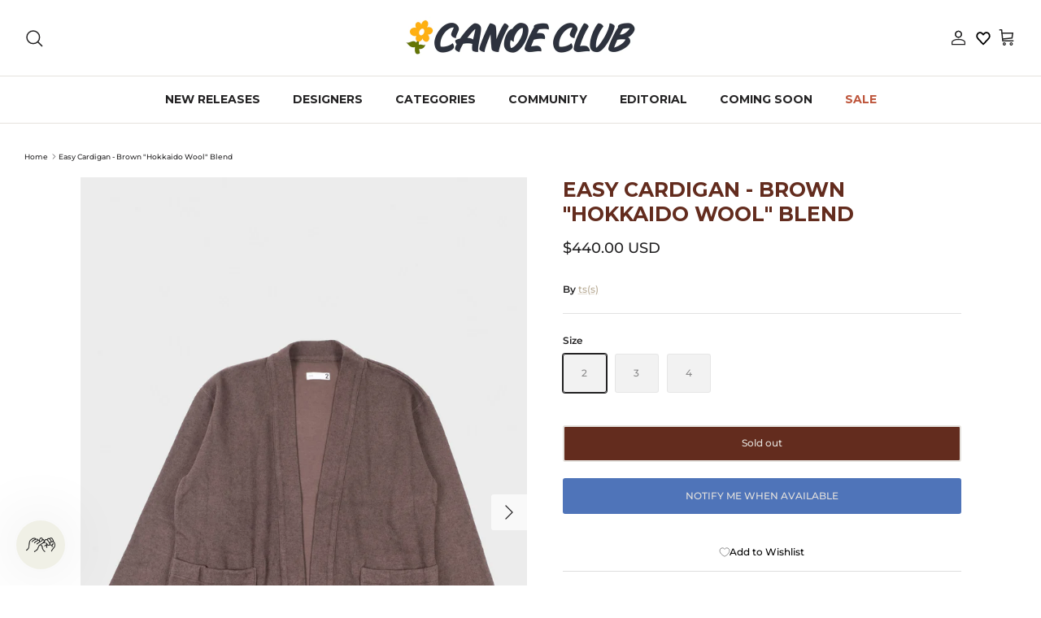

--- FILE ---
content_type: text/html; charset=utf-8
request_url: https://shopcanoeclub.com/products/easy-cardigan-brown-hokkaido-wool-blend
body_size: 41716
content:
<!DOCTYPE html><html lang="en" dir="ltr">
  

<head>
	<script src="//shopcanoeclub.com/cdn/shop/files/pandectes-rules.js?v=1188538057383787463"></script>
	
	
	
	
	
	
	
	
	
<meta name="google-site-verification" content="zjqQN497310jaHlbb0dYbhDHE5Cl7MmFFgJ-BgQzQv4" />
	
  <!-- Symmetry 6.0.3 -->

  <title>
    ts(s) Easy Cardigan | Brown &quot;Hokkaido Wool&quot; Blend | Canoe Club
  </title>
    <!-- Google Tag Manager -->
<script>(function(w,d,s,l,i){w[l]=w[l]||[];w[l].push({'gtm.start':
new Date().getTime(),event:'gtm.js'});var f=d.getElementsByTagName(s)[0],
j=d.createElement(s),dl=l!='dataLayer'?'&l='+l:'';j.async=true;j.src=
'https://www.googletagmanager.com/gtm.js?id='+i+dl;f.parentNode.insertBefore(j,f);
})(window,document,'script','dataLayer','GTM-WW34HSL');</script>
<!-- End Google Tag Manager -->

  <meta charset="utf-8" />
<meta name="viewport" content="width=device-width,initial-scale=1.0" />
<meta http-equiv="X-UA-Compatible" content="IE=edge">

<link rel="preconnect" href="https://cdn.shopify.com" crossorigin>
<link rel="preconnect" href="https://fonts.shopify.com" crossorigin>
<link rel="preconnect" href="https://monorail-edge.shopifysvc.com"><link rel="preload" as="font" href="//shopcanoeclub.com/cdn/fonts/montserrat/montserrat_n5.07ef3781d9c78c8b93c98419da7ad4fbeebb6635.woff2" type="font/woff2" crossorigin><link rel="preload" as="font" href="//shopcanoeclub.com/cdn/fonts/montserrat/montserrat_n7.3c434e22befd5c18a6b4afadb1e3d77c128c7939.woff2" type="font/woff2" crossorigin><link rel="preload" as="font" href="//shopcanoeclub.com/cdn/fonts/montserrat/montserrat_n7.3c434e22befd5c18a6b4afadb1e3d77c128c7939.woff2" type="font/woff2" crossorigin><link rel="preload" as="font" href="//shopcanoeclub.com/cdn/fonts/montserrat/montserrat_n4.81949fa0ac9fd2021e16436151e8eaa539321637.woff2" type="font/woff2" crossorigin><link rel="preload" href="//shopcanoeclub.com/cdn/shop/t/139/assets/vendor.min.js?v=11589511144441591071763496048" as="script">
<link rel="preload" href="//shopcanoeclub.com/cdn/shop/t/139/assets/theme.js?v=112054011332600179081763496048" as="script"><link rel="canonical" href="https://shopcanoeclub.com/products/easy-cardigan-brown-hokkaido-wool-blend" /><link rel="icon" href="//shopcanoeclub.com/cdn/shop/files/6-_PINKY_d038dd05-b951-45ba-8eeb-9d31928ee176.png?crop=center&height=48&v=1689714957&width=48" type="image/png"><meta name="description" content="Fusing elements of multiple renowned coat styles, the Easy Cardigan unites a cardigan and a noragi. This garment is perfect for almost any outfit and can guarantee warmth throughout winter, whether you decide to don it indoors or layer it under other garments. Fits a touch small, some size up depending on how you want ">
<style>
    @font-face {
  font-family: Montserrat;
  font-weight: 500;
  font-style: normal;
  font-display: fallback;
  src: url("//shopcanoeclub.com/cdn/fonts/montserrat/montserrat_n5.07ef3781d9c78c8b93c98419da7ad4fbeebb6635.woff2") format("woff2"),
       url("//shopcanoeclub.com/cdn/fonts/montserrat/montserrat_n5.adf9b4bd8b0e4f55a0b203cdd84512667e0d5e4d.woff") format("woff");
}

    @font-face {
  font-family: Montserrat;
  font-weight: 700;
  font-style: normal;
  font-display: fallback;
  src: url("//shopcanoeclub.com/cdn/fonts/montserrat/montserrat_n7.3c434e22befd5c18a6b4afadb1e3d77c128c7939.woff2") format("woff2"),
       url("//shopcanoeclub.com/cdn/fonts/montserrat/montserrat_n7.5d9fa6e2cae713c8fb539a9876489d86207fe957.woff") format("woff");
}

    @font-face {
  font-family: Montserrat;
  font-weight: 500;
  font-style: normal;
  font-display: fallback;
  src: url("//shopcanoeclub.com/cdn/fonts/montserrat/montserrat_n5.07ef3781d9c78c8b93c98419da7ad4fbeebb6635.woff2") format("woff2"),
       url("//shopcanoeclub.com/cdn/fonts/montserrat/montserrat_n5.adf9b4bd8b0e4f55a0b203cdd84512667e0d5e4d.woff") format("woff");
}

    @font-face {
  font-family: Montserrat;
  font-weight: 500;
  font-style: italic;
  font-display: fallback;
  src: url("//shopcanoeclub.com/cdn/fonts/montserrat/montserrat_i5.d3a783eb0cc26f2fda1e99d1dfec3ebaea1dc164.woff2") format("woff2"),
       url("//shopcanoeclub.com/cdn/fonts/montserrat/montserrat_i5.76d414ea3d56bb79ef992a9c62dce2e9063bc062.woff") format("woff");
}

    @font-face {
  font-family: Montserrat;
  font-weight: 700;
  font-style: italic;
  font-display: fallback;
  src: url("//shopcanoeclub.com/cdn/fonts/montserrat/montserrat_i7.a0d4a463df4f146567d871890ffb3c80408e7732.woff2") format("woff2"),
       url("//shopcanoeclub.com/cdn/fonts/montserrat/montserrat_i7.f6ec9f2a0681acc6f8152c40921d2a4d2e1a2c78.woff") format("woff");
}

    @font-face {
  font-family: Montserrat;
  font-weight: 700;
  font-style: normal;
  font-display: fallback;
  src: url("//shopcanoeclub.com/cdn/fonts/montserrat/montserrat_n7.3c434e22befd5c18a6b4afadb1e3d77c128c7939.woff2") format("woff2"),
       url("//shopcanoeclub.com/cdn/fonts/montserrat/montserrat_n7.5d9fa6e2cae713c8fb539a9876489d86207fe957.woff") format("woff");
}

    @font-face {
  font-family: Montserrat;
  font-weight: 400;
  font-style: normal;
  font-display: fallback;
  src: url("//shopcanoeclub.com/cdn/fonts/montserrat/montserrat_n4.81949fa0ac9fd2021e16436151e8eaa539321637.woff2") format("woff2"),
       url("//shopcanoeclub.com/cdn/fonts/montserrat/montserrat_n4.a6c632ca7b62da89c3594789ba828388aac693fe.woff") format("woff");
}

    @font-face {
  font-family: Montserrat;
  font-weight: 700;
  font-style: normal;
  font-display: fallback;
  src: url("//shopcanoeclub.com/cdn/fonts/montserrat/montserrat_n7.3c434e22befd5c18a6b4afadb1e3d77c128c7939.woff2") format("woff2"),
       url("//shopcanoeclub.com/cdn/fonts/montserrat/montserrat_n7.5d9fa6e2cae713c8fb539a9876489d86207fe957.woff") format("woff");
}

    @font-face {
  font-family: Montserrat;
  font-weight: 600;
  font-style: normal;
  font-display: fallback;
  src: url("//shopcanoeclub.com/cdn/fonts/montserrat/montserrat_n6.1326b3e84230700ef15b3a29fb520639977513e0.woff2") format("woff2"),
       url("//shopcanoeclub.com/cdn/fonts/montserrat/montserrat_n6.652f051080eb14192330daceed8cd53dfdc5ead9.woff") format("woff");
}

  </style>

  <meta property="og:site_name" content="Canoe Club">
<meta property="og:url" content="https://shopcanoeclub.com/products/easy-cardigan-brown-hokkaido-wool-blend">
<meta property="og:title" content="ts(s) Easy Cardigan | Brown &quot;Hokkaido Wool&quot; Blend | Canoe Club">
<meta property="og:type" content="product">
<meta property="og:description" content="Fusing elements of multiple renowned coat styles, the Easy Cardigan unites a cardigan and a noragi. This garment is perfect for almost any outfit and can guarantee warmth throughout winter, whether you decide to don it indoors or layer it under other garments. Fits a touch small, some size up depending on how you want "><meta property="og:image" content="http://shopcanoeclub.com/cdn/shop/files/tss-easy-cardigan-brown-hokkaido-wool-blend-1_1200x1200.jpg?v=1700717279">
  <meta property="og:image:secure_url" content="https://shopcanoeclub.com/cdn/shop/files/tss-easy-cardigan-brown-hokkaido-wool-blend-1_1200x1200.jpg?v=1700717279">
  <meta property="og:image:width" content="1200">
  <meta property="og:image:height" content="1800"><meta property="og:price:amount" content="440.00">
  <meta property="og:price:currency" content="USD"><meta name="twitter:card" content="summary_large_image">
<meta name="twitter:title" content="ts(s) Easy Cardigan | Brown &quot;Hokkaido Wool&quot; Blend | Canoe Club">
<meta name="twitter:description" content="Fusing elements of multiple renowned coat styles, the Easy Cardigan unites a cardigan and a noragi. This garment is perfect for almost any outfit and can guarantee warmth throughout winter, whether you decide to don it indoors or layer it under other garments. Fits a touch small, some size up depending on how you want ">


  <link href="//shopcanoeclub.com/cdn/shop/t/139/assets/styles.css?v=136493697713649708761764694979" rel="stylesheet" type="text/css" media="all" />
<script>
    window.theme = window.theme || {};
    theme.money_format_with_product_code_preference = "\u003cspan class=money\u003e${{amount}} USD\u003c\/span\u003e";
    theme.money_format_with_cart_code_preference = "\u003cspan class=money\u003e${{amount}} USD\u003c\/span\u003e";
    theme.money_format = "\u003cspan class=money\u003e${{amount}}\u003c\/span\u003e";
    theme.strings = {
      previous: "Previous",
      next: "Next",
      addressError: "Error looking up that address",
      addressNoResults: "No results for that address",
      addressQueryLimit: "You have exceeded the Google API usage limit. Consider upgrading to a \u003ca href=\"https:\/\/developers.google.com\/maps\/premium\/usage-limits\"\u003ePremium Plan\u003c\/a\u003e.",
      authError: "There was a problem authenticating your Google Maps API Key.",
      icon_labels_left: "Left",
      icon_labels_right: "Right",
      icon_labels_down: "Down",
      icon_labels_close: "Close",
      icon_labels_plus: "Plus",
      imageSlider: "Image slider",
      cart_terms_confirmation: "You must agree to the terms and conditions before continuing.",
      cart_general_quantity_too_high: "You can only have [QUANTITY] in your cart",
      products_listing_from: "From",
      layout_live_search_see_all: "See all results",
      products_product_add_to_cart: "Add to Cart",
      products_variant_no_stock: "Sold out",
      products_variant_non_existent: "Unavailable",
      products_product_pick_a: "Pick a",
      general_navigation_menu_toggle_aria_label: "Toggle menu",
      general_accessibility_labels_close: "Close",
      products_product_added_to_cart: "Added to cart",
      general_quick_search_pages: "Pages",
      general_quick_search_no_results: "Sorry, we couldn\u0026#39;t find any results",
      collections_general_see_all_subcollections: "See all..."
    };
    theme.routes = {
      cart_url: '/cart',
      cart_add_url: '/cart/add.js',
      cart_update_url: '/cart/update.js',
      predictive_search_url: '/search/suggest'
    };
    theme.settings = {
      cart_type: "drawer",
      after_add_to_cart: "drawer",
      quickbuy_style: "button",
      avoid_orphans: true
    };
    document.documentElement.classList.add('js');
  </script>

  <script src="//shopcanoeclub.com/cdn/shop/t/139/assets/vendor.min.js?v=11589511144441591071763496048" defer="defer"></script>
  <script src="//shopcanoeclub.com/cdn/shop/t/139/assets/theme.js?v=112054011332600179081763496048" defer="defer"></script>

  <script>window.performance && window.performance.mark && window.performance.mark('shopify.content_for_header.start');</script><meta name="google-site-verification" content="lLLn_-BN2LHIESMt8_w9wfnT4xBUU3uztx_Xs5zYRNc">
<meta name="google-site-verification" content="BGaiBJwIErZPr9pKgOqh-H8SfzW6bqHR4qaS708g4dM">
<meta id="shopify-digital-wallet" name="shopify-digital-wallet" content="/16407655/digital_wallets/dialog">
<meta name="shopify-checkout-api-token" content="33ffacb3b263bb7a83f76b6da5d78335">
<meta id="in-context-paypal-metadata" data-shop-id="16407655" data-venmo-supported="false" data-environment="production" data-locale="en_US" data-paypal-v4="true" data-currency="USD">
<link rel="alternate" type="application/json+oembed" href="https://shopcanoeclub.com/products/easy-cardigan-brown-hokkaido-wool-blend.oembed">
<script async="async" src="/checkouts/internal/preloads.js?locale=en-US"></script>
<link rel="preconnect" href="https://shop.app" crossorigin="anonymous">
<script async="async" src="https://shop.app/checkouts/internal/preloads.js?locale=en-US&shop_id=16407655" crossorigin="anonymous"></script>
<script id="apple-pay-shop-capabilities" type="application/json">{"shopId":16407655,"countryCode":"US","currencyCode":"USD","merchantCapabilities":["supports3DS"],"merchantId":"gid:\/\/shopify\/Shop\/16407655","merchantName":"Canoe Club","requiredBillingContactFields":["postalAddress","email","phone"],"requiredShippingContactFields":["postalAddress","email","phone"],"shippingType":"shipping","supportedNetworks":["visa","masterCard","amex","discover","elo","jcb"],"total":{"type":"pending","label":"Canoe Club","amount":"1.00"},"shopifyPaymentsEnabled":true,"supportsSubscriptions":true}</script>
<script id="shopify-features" type="application/json">{"accessToken":"33ffacb3b263bb7a83f76b6da5d78335","betas":["rich-media-storefront-analytics"],"domain":"shopcanoeclub.com","predictiveSearch":true,"shopId":16407655,"locale":"en"}</script>
<script>var Shopify = Shopify || {};
Shopify.shop = "canoe-club.myshopify.com";
Shopify.locale = "en";
Shopify.currency = {"active":"USD","rate":"1.0"};
Shopify.country = "US";
Shopify.theme = {"name":"BLACK FRIDAY SALE DESIGN UPDATE 11.18.25","id":183143235877,"schema_name":"Symmetry","schema_version":"6.0.3","theme_store_id":568,"role":"main"};
Shopify.theme.handle = "null";
Shopify.theme.style = {"id":null,"handle":null};
Shopify.cdnHost = "shopcanoeclub.com/cdn";
Shopify.routes = Shopify.routes || {};
Shopify.routes.root = "/";</script>
<script type="module">!function(o){(o.Shopify=o.Shopify||{}).modules=!0}(window);</script>
<script>!function(o){function n(){var o=[];function n(){o.push(Array.prototype.slice.apply(arguments))}return n.q=o,n}var t=o.Shopify=o.Shopify||{};t.loadFeatures=n(),t.autoloadFeatures=n()}(window);</script>
<script>
  window.ShopifyPay = window.ShopifyPay || {};
  window.ShopifyPay.apiHost = "shop.app\/pay";
  window.ShopifyPay.redirectState = null;
</script>
<script id="shop-js-analytics" type="application/json">{"pageType":"product"}</script>
<script defer="defer" async type="module" src="//shopcanoeclub.com/cdn/shopifycloud/shop-js/modules/v2/client.init-shop-cart-sync_C5BV16lS.en.esm.js"></script>
<script defer="defer" async type="module" src="//shopcanoeclub.com/cdn/shopifycloud/shop-js/modules/v2/chunk.common_CygWptCX.esm.js"></script>
<script type="module">
  await import("//shopcanoeclub.com/cdn/shopifycloud/shop-js/modules/v2/client.init-shop-cart-sync_C5BV16lS.en.esm.js");
await import("//shopcanoeclub.com/cdn/shopifycloud/shop-js/modules/v2/chunk.common_CygWptCX.esm.js");

  window.Shopify.SignInWithShop?.initShopCartSync?.({"fedCMEnabled":true,"windoidEnabled":true});

</script>
<script defer="defer" async type="module" src="//shopcanoeclub.com/cdn/shopifycloud/shop-js/modules/v2/client.payment-terms_CZxnsJam.en.esm.js"></script>
<script defer="defer" async type="module" src="//shopcanoeclub.com/cdn/shopifycloud/shop-js/modules/v2/chunk.common_CygWptCX.esm.js"></script>
<script defer="defer" async type="module" src="//shopcanoeclub.com/cdn/shopifycloud/shop-js/modules/v2/chunk.modal_D71HUcav.esm.js"></script>
<script type="module">
  await import("//shopcanoeclub.com/cdn/shopifycloud/shop-js/modules/v2/client.payment-terms_CZxnsJam.en.esm.js");
await import("//shopcanoeclub.com/cdn/shopifycloud/shop-js/modules/v2/chunk.common_CygWptCX.esm.js");
await import("//shopcanoeclub.com/cdn/shopifycloud/shop-js/modules/v2/chunk.modal_D71HUcav.esm.js");

  
</script>
<script>
  window.Shopify = window.Shopify || {};
  if (!window.Shopify.featureAssets) window.Shopify.featureAssets = {};
  window.Shopify.featureAssets['shop-js'] = {"shop-cart-sync":["modules/v2/client.shop-cart-sync_ZFArdW7E.en.esm.js","modules/v2/chunk.common_CygWptCX.esm.js"],"init-fed-cm":["modules/v2/client.init-fed-cm_CmiC4vf6.en.esm.js","modules/v2/chunk.common_CygWptCX.esm.js"],"shop-button":["modules/v2/client.shop-button_tlx5R9nI.en.esm.js","modules/v2/chunk.common_CygWptCX.esm.js"],"shop-cash-offers":["modules/v2/client.shop-cash-offers_DOA2yAJr.en.esm.js","modules/v2/chunk.common_CygWptCX.esm.js","modules/v2/chunk.modal_D71HUcav.esm.js"],"init-windoid":["modules/v2/client.init-windoid_sURxWdc1.en.esm.js","modules/v2/chunk.common_CygWptCX.esm.js"],"shop-toast-manager":["modules/v2/client.shop-toast-manager_ClPi3nE9.en.esm.js","modules/v2/chunk.common_CygWptCX.esm.js"],"init-shop-email-lookup-coordinator":["modules/v2/client.init-shop-email-lookup-coordinator_B8hsDcYM.en.esm.js","modules/v2/chunk.common_CygWptCX.esm.js"],"init-shop-cart-sync":["modules/v2/client.init-shop-cart-sync_C5BV16lS.en.esm.js","modules/v2/chunk.common_CygWptCX.esm.js"],"avatar":["modules/v2/client.avatar_BTnouDA3.en.esm.js"],"pay-button":["modules/v2/client.pay-button_FdsNuTd3.en.esm.js","modules/v2/chunk.common_CygWptCX.esm.js"],"init-customer-accounts":["modules/v2/client.init-customer-accounts_DxDtT_ad.en.esm.js","modules/v2/client.shop-login-button_C5VAVYt1.en.esm.js","modules/v2/chunk.common_CygWptCX.esm.js","modules/v2/chunk.modal_D71HUcav.esm.js"],"init-shop-for-new-customer-accounts":["modules/v2/client.init-shop-for-new-customer-accounts_ChsxoAhi.en.esm.js","modules/v2/client.shop-login-button_C5VAVYt1.en.esm.js","modules/v2/chunk.common_CygWptCX.esm.js","modules/v2/chunk.modal_D71HUcav.esm.js"],"shop-login-button":["modules/v2/client.shop-login-button_C5VAVYt1.en.esm.js","modules/v2/chunk.common_CygWptCX.esm.js","modules/v2/chunk.modal_D71HUcav.esm.js"],"init-customer-accounts-sign-up":["modules/v2/client.init-customer-accounts-sign-up_CPSyQ0Tj.en.esm.js","modules/v2/client.shop-login-button_C5VAVYt1.en.esm.js","modules/v2/chunk.common_CygWptCX.esm.js","modules/v2/chunk.modal_D71HUcav.esm.js"],"shop-follow-button":["modules/v2/client.shop-follow-button_Cva4Ekp9.en.esm.js","modules/v2/chunk.common_CygWptCX.esm.js","modules/v2/chunk.modal_D71HUcav.esm.js"],"checkout-modal":["modules/v2/client.checkout-modal_BPM8l0SH.en.esm.js","modules/v2/chunk.common_CygWptCX.esm.js","modules/v2/chunk.modal_D71HUcav.esm.js"],"lead-capture":["modules/v2/client.lead-capture_Bi8yE_yS.en.esm.js","modules/v2/chunk.common_CygWptCX.esm.js","modules/v2/chunk.modal_D71HUcav.esm.js"],"shop-login":["modules/v2/client.shop-login_D6lNrXab.en.esm.js","modules/v2/chunk.common_CygWptCX.esm.js","modules/v2/chunk.modal_D71HUcav.esm.js"],"payment-terms":["modules/v2/client.payment-terms_CZxnsJam.en.esm.js","modules/v2/chunk.common_CygWptCX.esm.js","modules/v2/chunk.modal_D71HUcav.esm.js"]};
</script>
<script>(function() {
  var isLoaded = false;
  function asyncLoad() {
    if (isLoaded) return;
    isLoaded = true;
    var urls = ["\/\/code.tidio.co\/hqeu06alcuav7tqlmslompyzyqnwwzzz.js?shop=canoe-club.myshopify.com","https:\/\/shopify.covet.pics\/covet-pics-widget-inject.js?shop=canoe-club.myshopify.com","https:\/\/www.klarnapayments.com\/assets\/upstream.js?shop=canoe-club.myshopify.com","https:\/\/services.nofraud.com\/js\/device.js?shop=canoe-club.myshopify.com","https:\/\/str.rise-ai.com\/?shop=canoe-club.myshopify.com","https:\/\/strn.rise-ai.com\/?shop=canoe-club.myshopify.com","https:\/\/cdn.attn.tv\/canoeclub\/dtag.js?shop=canoe-club.myshopify.com","https:\/\/cdn.attn.tv\/canoeclub\/dtag.js?shop=canoe-club.myshopify.com","https:\/\/cdn.hextom.com\/js\/quickannouncementbar.js?shop=canoe-club.myshopify.com","https:\/\/s3.eu-west-1.amazonaws.com\/production-klarna-il-shopify-osm\/0b7fe7c4a98ef8166eeafee767bc667686567a25\/canoe-club.myshopify.com-1764174840150.js?shop=canoe-club.myshopify.com"];
    for (var i = 0; i < urls.length; i++) {
      var s = document.createElement('script');
      s.type = 'text/javascript';
      s.async = true;
      s.src = urls[i];
      var x = document.getElementsByTagName('script')[0];
      x.parentNode.insertBefore(s, x);
    }
  };
  if(window.attachEvent) {
    window.attachEvent('onload', asyncLoad);
  } else {
    window.addEventListener('load', asyncLoad, false);
  }
})();</script>
<script id="__st">var __st={"a":16407655,"offset":-25200,"reqid":"dd0831fa-ebda-416c-943e-210731fa5442-1768786539","pageurl":"shopcanoeclub.com\/products\/easy-cardigan-brown-hokkaido-wool-blend","u":"8372341b5466","p":"product","rtyp":"product","rid":8900686840101};</script>
<script>window.ShopifyPaypalV4VisibilityTracking = true;</script>
<script id="captcha-bootstrap">!function(){'use strict';const t='contact',e='account',n='new_comment',o=[[t,t],['blogs',n],['comments',n],[t,'customer']],c=[[e,'customer_login'],[e,'guest_login'],[e,'recover_customer_password'],[e,'create_customer']],r=t=>t.map((([t,e])=>`form[action*='/${t}']:not([data-nocaptcha='true']) input[name='form_type'][value='${e}']`)).join(','),a=t=>()=>t?[...document.querySelectorAll(t)].map((t=>t.form)):[];function s(){const t=[...o],e=r(t);return a(e)}const i='password',u='form_key',d=['recaptcha-v3-token','g-recaptcha-response','h-captcha-response',i],f=()=>{try{return window.sessionStorage}catch{return}},m='__shopify_v',_=t=>t.elements[u];function p(t,e,n=!1){try{const o=window.sessionStorage,c=JSON.parse(o.getItem(e)),{data:r}=function(t){const{data:e,action:n}=t;return t[m]||n?{data:e,action:n}:{data:t,action:n}}(c);for(const[e,n]of Object.entries(r))t.elements[e]&&(t.elements[e].value=n);n&&o.removeItem(e)}catch(o){console.error('form repopulation failed',{error:o})}}const l='form_type',E='cptcha';function T(t){t.dataset[E]=!0}const w=window,h=w.document,L='Shopify',v='ce_forms',y='captcha';let A=!1;((t,e)=>{const n=(g='f06e6c50-85a8-45c8-87d0-21a2b65856fe',I='https://cdn.shopify.com/shopifycloud/storefront-forms-hcaptcha/ce_storefront_forms_captcha_hcaptcha.v1.5.2.iife.js',D={infoText:'Protected by hCaptcha',privacyText:'Privacy',termsText:'Terms'},(t,e,n)=>{const o=w[L][v],c=o.bindForm;if(c)return c(t,g,e,D).then(n);var r;o.q.push([[t,g,e,D],n]),r=I,A||(h.body.append(Object.assign(h.createElement('script'),{id:'captcha-provider',async:!0,src:r})),A=!0)});var g,I,D;w[L]=w[L]||{},w[L][v]=w[L][v]||{},w[L][v].q=[],w[L][y]=w[L][y]||{},w[L][y].protect=function(t,e){n(t,void 0,e),T(t)},Object.freeze(w[L][y]),function(t,e,n,w,h,L){const[v,y,A,g]=function(t,e,n){const i=e?o:[],u=t?c:[],d=[...i,...u],f=r(d),m=r(i),_=r(d.filter((([t,e])=>n.includes(e))));return[a(f),a(m),a(_),s()]}(w,h,L),I=t=>{const e=t.target;return e instanceof HTMLFormElement?e:e&&e.form},D=t=>v().includes(t);t.addEventListener('submit',(t=>{const e=I(t);if(!e)return;const n=D(e)&&!e.dataset.hcaptchaBound&&!e.dataset.recaptchaBound,o=_(e),c=g().includes(e)&&(!o||!o.value);(n||c)&&t.preventDefault(),c&&!n&&(function(t){try{if(!f())return;!function(t){const e=f();if(!e)return;const n=_(t);if(!n)return;const o=n.value;o&&e.removeItem(o)}(t);const e=Array.from(Array(32),(()=>Math.random().toString(36)[2])).join('');!function(t,e){_(t)||t.append(Object.assign(document.createElement('input'),{type:'hidden',name:u})),t.elements[u].value=e}(t,e),function(t,e){const n=f();if(!n)return;const o=[...t.querySelectorAll(`input[type='${i}']`)].map((({name:t})=>t)),c=[...d,...o],r={};for(const[a,s]of new FormData(t).entries())c.includes(a)||(r[a]=s);n.setItem(e,JSON.stringify({[m]:1,action:t.action,data:r}))}(t,e)}catch(e){console.error('failed to persist form',e)}}(e),e.submit())}));const S=(t,e)=>{t&&!t.dataset[E]&&(n(t,e.some((e=>e===t))),T(t))};for(const o of['focusin','change'])t.addEventListener(o,(t=>{const e=I(t);D(e)&&S(e,y())}));const B=e.get('form_key'),M=e.get(l),P=B&&M;t.addEventListener('DOMContentLoaded',(()=>{const t=y();if(P)for(const e of t)e.elements[l].value===M&&p(e,B);[...new Set([...A(),...v().filter((t=>'true'===t.dataset.shopifyCaptcha))])].forEach((e=>S(e,t)))}))}(h,new URLSearchParams(w.location.search),n,t,e,['guest_login'])})(!0,!0)}();</script>
<script integrity="sha256-4kQ18oKyAcykRKYeNunJcIwy7WH5gtpwJnB7kiuLZ1E=" data-source-attribution="shopify.loadfeatures" defer="defer" src="//shopcanoeclub.com/cdn/shopifycloud/storefront/assets/storefront/load_feature-a0a9edcb.js" crossorigin="anonymous"></script>
<script crossorigin="anonymous" defer="defer" src="//shopcanoeclub.com/cdn/shopifycloud/storefront/assets/shopify_pay/storefront-65b4c6d7.js?v=20250812"></script>
<script data-source-attribution="shopify.dynamic_checkout.dynamic.init">var Shopify=Shopify||{};Shopify.PaymentButton=Shopify.PaymentButton||{isStorefrontPortableWallets:!0,init:function(){window.Shopify.PaymentButton.init=function(){};var t=document.createElement("script");t.src="https://shopcanoeclub.com/cdn/shopifycloud/portable-wallets/latest/portable-wallets.en.js",t.type="module",document.head.appendChild(t)}};
</script>
<script data-source-attribution="shopify.dynamic_checkout.buyer_consent">
  function portableWalletsHideBuyerConsent(e){var t=document.getElementById("shopify-buyer-consent"),n=document.getElementById("shopify-subscription-policy-button");t&&n&&(t.classList.add("hidden"),t.setAttribute("aria-hidden","true"),n.removeEventListener("click",e))}function portableWalletsShowBuyerConsent(e){var t=document.getElementById("shopify-buyer-consent"),n=document.getElementById("shopify-subscription-policy-button");t&&n&&(t.classList.remove("hidden"),t.removeAttribute("aria-hidden"),n.addEventListener("click",e))}window.Shopify?.PaymentButton&&(window.Shopify.PaymentButton.hideBuyerConsent=portableWalletsHideBuyerConsent,window.Shopify.PaymentButton.showBuyerConsent=portableWalletsShowBuyerConsent);
</script>
<script data-source-attribution="shopify.dynamic_checkout.cart.bootstrap">document.addEventListener("DOMContentLoaded",(function(){function t(){return document.querySelector("shopify-accelerated-checkout-cart, shopify-accelerated-checkout")}if(t())Shopify.PaymentButton.init();else{new MutationObserver((function(e,n){t()&&(Shopify.PaymentButton.init(),n.disconnect())})).observe(document.body,{childList:!0,subtree:!0})}}));
</script>
<link id="shopify-accelerated-checkout-styles" rel="stylesheet" media="screen" href="https://shopcanoeclub.com/cdn/shopifycloud/portable-wallets/latest/accelerated-checkout-backwards-compat.css" crossorigin="anonymous">
<style id="shopify-accelerated-checkout-cart">
        #shopify-buyer-consent {
  margin-top: 1em;
  display: inline-block;
  width: 100%;
}

#shopify-buyer-consent.hidden {
  display: none;
}

#shopify-subscription-policy-button {
  background: none;
  border: none;
  padding: 0;
  text-decoration: underline;
  font-size: inherit;
  cursor: pointer;
}

#shopify-subscription-policy-button::before {
  box-shadow: none;
}

      </style>
<script id="sections-script" data-sections="product-recommendations" defer="defer" src="//shopcanoeclub.com/cdn/shop/t/139/compiled_assets/scripts.js?25257"></script>
<script>window.performance && window.performance.mark && window.performance.mark('shopify.content_for_header.end');</script>

        <!-- SlideRule Script Start -->
        <script name="sliderule-tracking" data-ot-ignore>
(function(){
	slideruleData = {
    "version":"v0.0.1",
    "referralExclusion":"/(paypal|visa|MasterCard|clicksafe|arcot\.com|geschuetzteinkaufen|checkout\.shopify\.com|checkout\.rechargeapps\.com|portal\.afterpay\.com|payfort)/",
    "googleSignals":true,
    "anonymizeIp":true,
    "productClicks":true,
    "persistentUserId":true,
    "hideBranding":false,
    "ecommerce":{"currencyCode":"USD",
    "impressions":[]},
    "pageType":"product",
	"destinations":{"google_analytics_4":{"measurementIds":["G-FWT4MMSSEZ"]}},
    "cookieUpdate":true
	}

	
		slideruleData.themeMode = "live"
	

	


	
	})();
</script>
<script async type="text/javascript" src=https://files.slideruletools.com/eluredils-g.js></script>
        <!-- SlideRule Script End -->

  <script type="text/javascript">
    (function(c,l,a,r,i,t,y){
        c[a]=c[a]||function(){(c[a].q=c[a].q||[]).push(arguments)};
        t=l.createElement(r);t.async=1;t.src="https://www.clarity.ms/tag/"+i;
        y=l.getElementsByTagName(r)[0];y.parentNode.insertBefore(t,y);
    })(window, document, "clarity", "script", "py3k0qtcbm");
</script>

  

  
<!-- BEGIN app block: shopify://apps/pandectes-gdpr/blocks/banner/58c0baa2-6cc1-480c-9ea6-38d6d559556a -->
  
    
      <!-- TCF is active, scripts are loaded above -->
      
        <script>
          if (!window.PandectesRulesSettings) {
            window.PandectesRulesSettings = {"store":{"id":16407655,"adminMode":false,"headless":false,"storefrontRootDomain":"","checkoutRootDomain":"","storefrontAccessToken":""},"banner":{"revokableTrigger":false,"cookiesBlockedByDefault":"0","hybridStrict":false,"isActive":true},"geolocation":{"brOnly":false,"caOnly":false,"euOnly":false,"jpOnly":false,"thOnly":false,"canadaOnly":false,"globalVisibility":true},"blocker":{"isActive":false,"googleConsentMode":{"isActive":false,"id":"","analyticsId":"","adStorageCategory":4,"analyticsStorageCategory":2,"functionalityStorageCategory":1,"personalizationStorageCategory":1,"securityStorageCategory":0,"customEvent":true,"redactData":true,"urlPassthrough":false},"facebookPixel":{"isActive":false,"id":"","ldu":false},"microsoft":{},"clarity":{},"rakuten":{"isActive":false,"cmp":false,"ccpa":false},"gpcIsActive":false,"defaultBlocked":0,"patterns":{"whiteList":[],"blackList":{"1":[],"2":[],"4":[],"8":[]},"iframesWhiteList":[],"iframesBlackList":{"1":[],"2":[],"4":[],"8":[]},"beaconsWhiteList":[],"beaconsBlackList":{"1":[],"2":[],"4":[],"8":[]}}}};
            const rulesScript = document.createElement('script');
            window.PandectesRulesSettings.auto = true;
            rulesScript.src = "https://cdn.shopify.com/extensions/019bd005-1071-7566-a990-dd9df4dd4365/gdpr-228/assets/pandectes-rules.js";
            const firstChild = document.head.firstChild;
            document.head.insertBefore(rulesScript, firstChild);
          }
        </script>
      
      <script>
        
          window.PandectesSettings = {"store":{"id":16407655,"plan":"plus","theme":"LABOR DAY SALE DESIGN UPDATE 8.28.25","primaryLocale":"en","adminMode":false,"headless":false,"storefrontRootDomain":"","checkoutRootDomain":"","storefrontAccessToken":""},"tsPublished":1756483934,"declaration":{"showPurpose":false,"showProvider":false,"declIntroText":"We use cookies to optimize website functionality, analyze the performance, and provide personalized experience to you. Some cookies are essential to make the website operate and function correctly. Those cookies cannot be disabled. In this window you can manage your preference of cookies.","showDateGenerated":true},"language":{"unpublished":[],"languageMode":"Single","fallbackLanguage":"en","languageDetection":"browser","languagesSupported":[]},"texts":{"managed":{"headerText":{"en":"We respect your privacy"},"consentText":{"en":"This website uses cookies to ensure you get the best experience."},"linkText":{"en":"Learn more"},"imprintText":{"en":"Imprint"},"googleLinkText":{"en":"Google's Privacy Terms"},"allowButtonText":{"en":"Accept"},"denyButtonText":{"en":"Decline"},"dismissButtonText":{"en":"Ok"},"leaveSiteButtonText":{"en":"Leave this site"},"preferencesButtonText":{"en":"Preferences"},"cookiePolicyText":{"en":"Cookie policy"},"preferencesPopupTitleText":{"en":"Manage consent preferences"},"preferencesPopupIntroText":{"en":"We use cookies to optimize website functionality, analyze the performance, and provide personalized experience to you. Some cookies are essential to make the website operate and function correctly. Those cookies cannot be disabled. In this window you can manage your preference of cookies."},"preferencesPopupSaveButtonText":{"en":"Save preferences"},"preferencesPopupCloseButtonText":{"en":"Close"},"preferencesPopupAcceptAllButtonText":{"en":"Accept all"},"preferencesPopupRejectAllButtonText":{"en":"Reject all"},"cookiesDetailsText":{"en":"Cookies details"},"preferencesPopupAlwaysAllowedText":{"en":"Always allowed"},"accessSectionParagraphText":{"en":"You have the right to request access to your data at any time."},"accessSectionTitleText":{"en":"Data portability"},"accessSectionAccountInfoActionText":{"en":"Personal data"},"accessSectionDownloadReportActionText":{"en":"Request export"},"accessSectionGDPRRequestsActionText":{"en":"Data subject requests"},"accessSectionOrdersRecordsActionText":{"en":"Orders"},"rectificationSectionParagraphText":{"en":"You have the right to request your data to be updated whenever you think it is appropriate."},"rectificationSectionTitleText":{"en":"Data Rectification"},"rectificationCommentPlaceholder":{"en":"Describe what you want to be updated"},"rectificationCommentValidationError":{"en":"Comment is required"},"rectificationSectionEditAccountActionText":{"en":"Request an update"},"erasureSectionTitleText":{"en":"Right to be forgotten"},"erasureSectionParagraphText":{"en":"You have the right to ask all your data to be erased. After that, you will no longer be able to access your account."},"erasureSectionRequestDeletionActionText":{"en":"Request personal data deletion"},"consentDate":{"en":"Consent date"},"consentId":{"en":"Consent ID"},"consentSectionChangeConsentActionText":{"en":"Change consent preference"},"consentSectionConsentedText":{"en":"You consented to the cookies policy of this website on"},"consentSectionNoConsentText":{"en":"You have not consented to the cookies policy of this website."},"consentSectionTitleText":{"en":"Your cookie consent"},"consentStatus":{"en":"Consent preference"},"confirmationFailureMessage":{"en":"Your request was not verified. Please try again and if problem persists, contact store owner for assistance"},"confirmationFailureTitle":{"en":"A problem occurred"},"confirmationSuccessMessage":{"en":"We will soon get back to you as to your request."},"confirmationSuccessTitle":{"en":"Your request is verified"},"guestsSupportEmailFailureMessage":{"en":"Your request was not submitted. Please try again and if problem persists, contact store owner for assistance."},"guestsSupportEmailFailureTitle":{"en":"A problem occurred"},"guestsSupportEmailPlaceholder":{"en":"E-mail address"},"guestsSupportEmailSuccessMessage":{"en":"If you are registered as a customer of this store, you will soon receive an email with instructions on how to proceed."},"guestsSupportEmailSuccessTitle":{"en":"Thank you for your request"},"guestsSupportEmailValidationError":{"en":"Email is not valid"},"guestsSupportInfoText":{"en":"Please login with your customer account to further proceed."},"submitButton":{"en":"Submit"},"submittingButton":{"en":"Submitting..."},"cancelButton":{"en":"Cancel"},"declIntroText":{"en":"We use cookies to optimize website functionality, analyze the performance, and provide personalized experience to you. Some cookies are essential to make the website operate and function correctly. Those cookies cannot be disabled. In this window you can manage your preference of cookies."},"declName":{"en":"Name"},"declPurpose":{"en":"Purpose"},"declType":{"en":"Type"},"declRetention":{"en":"Retention"},"declProvider":{"en":"Provider"},"declFirstParty":{"en":"First-party"},"declThirdParty":{"en":"Third-party"},"declSeconds":{"en":"seconds"},"declMinutes":{"en":"minutes"},"declHours":{"en":"hours"},"declDays":{"en":"days"},"declMonths":{"en":"months"},"declYears":{"en":"years"},"declSession":{"en":"Session"},"declDomain":{"en":"Domain"},"declPath":{"en":"Path"}},"categories":{"strictlyNecessaryCookiesTitleText":{"en":"Strictly necessary cookies"},"strictlyNecessaryCookiesDescriptionText":{"en":"These cookies are essential in order to enable you to move around the website and use its features, such as accessing secure areas of the website. The website cannot function properly without these cookies."},"functionalityCookiesTitleText":{"en":"Functional cookies"},"functionalityCookiesDescriptionText":{"en":"These cookies enable the site to provide enhanced functionality and personalisation. They may be set by us or by third party providers whose services we have added to our pages. If you do not allow these cookies then some or all of these services may not function properly."},"performanceCookiesTitleText":{"en":"Performance cookies"},"performanceCookiesDescriptionText":{"en":"These cookies enable us to monitor and improve the performance of our website. For example, they allow us to count visits, identify traffic sources and see which parts of the site are most popular."},"targetingCookiesTitleText":{"en":"Targeting cookies"},"targetingCookiesDescriptionText":{"en":"These cookies may be set through our site by our advertising partners. They may be used by those companies to build a profile of your interests and show you relevant adverts on other sites.    They do not store directly personal information, but are based on uniquely identifying your browser and internet device. If you do not allow these cookies, you will experience less targeted advertising."},"unclassifiedCookiesTitleText":{"en":"Unclassified cookies"},"unclassifiedCookiesDescriptionText":{"en":"Unclassified cookies are cookies that we are in the process of classifying, together with the providers of individual cookies."}},"auto":{}},"library":{"previewMode":false,"fadeInTimeout":0,"defaultBlocked":0,"showLink":true,"showImprintLink":false,"showGoogleLink":false,"enabled":true,"cookie":{"expiryDays":365,"secure":true,"domain":""},"dismissOnScroll":false,"dismissOnWindowClick":false,"dismissOnTimeout":false,"palette":{"popup":{"background":"#F0F0E6","backgroundForCalculations":{"a":1,"b":230,"g":240,"r":240},"text":"#232223"},"button":{"background":"#4F74B9","backgroundForCalculations":{"a":1,"b":185,"g":116,"r":79},"text":"#F0F0E6","textForCalculation":{"a":1,"b":230,"g":240,"r":240},"border":"transparent"}},"content":{"href":"https://shopcanoeclub.com/policies/privacy-policy","imprintHref":"/","close":"&#10005;","target":"_blank","logo":""},"window":"<div role=\"dialog\" aria-label=\"{{header}}\" aria-describedby=\"cookieconsent:desc\" id=\"pandectes-banner\" class=\"cc-window-wrapper cc-bottom-center-wrapper\"><div class=\"pd-cookie-banner-window cc-window {{classes}}\"><!--googleoff: all-->{{children}}<!--googleon: all--></div></div>","compliance":{"custom":"<div class=\"cc-compliance cc-highlight\">{{preferences}}{{allow}}</div>"},"type":"custom","layouts":{"basic":"{{messagelink}}{{compliance}}{{close}}"},"position":"bottom-center","theme":"edgeless","revokable":false,"animateRevokable":false,"revokableReset":false,"revokableLogoUrl":"https://canoe-club.myshopify.com/cdn/shop/files/pandectes-reopen-logo.png","revokablePlacement":"bottom-left","revokableMarginHorizontal":15,"revokableMarginVertical":15,"static":false,"autoAttach":true,"hasTransition":true,"blacklistPage":[""],"elements":{"close":"<button aria-label=\"Close\" type=\"button\" class=\"cc-close\">{{close}}</button>","dismiss":"<button type=\"button\" class=\"cc-btn cc-btn-decision cc-dismiss\">{{dismiss}}</button>","allow":"<button type=\"button\" class=\"cc-btn cc-btn-decision cc-allow\">{{allow}}</button>","deny":"<button type=\"button\" class=\"cc-btn cc-btn-decision cc-deny\">{{deny}}</button>","preferences":"<button type=\"button\" class=\"cc-btn cc-settings\" onclick=\"Pandectes.fn.openPreferences()\">{{preferences}}</button>"}},"geolocation":{"brOnly":false,"caOnly":false,"euOnly":false,"jpOnly":false,"thOnly":false,"canadaOnly":false,"globalVisibility":true},"dsr":{"guestsSupport":false,"accessSectionDownloadReportAuto":false},"banner":{"resetTs":1691427692,"extraCss":"        .cc-banner-logo {max-width: 24em!important;}    @media(min-width: 768px) {.cc-window.cc-floating{max-width: 24em!important;width: 24em!important;}}    .cc-message, .pd-cookie-banner-window .cc-header, .cc-logo {text-align: left}    .cc-window-wrapper{z-index: 2147483647;}    .cc-window{z-index: 2147483647;font-family: inherit;}    .pd-cookie-banner-window .cc-header{font-family: inherit;}    .pd-cp-ui{font-family: inherit; background-color: #F0F0E6;color:#232223;}    button.pd-cp-btn, a.pd-cp-btn{background-color:#4F74B9;color:#F0F0E6!important;}    input + .pd-cp-preferences-slider{background-color: rgba(35, 34, 35, 0.3)}    .pd-cp-scrolling-section::-webkit-scrollbar{background-color: rgba(35, 34, 35, 0.3)}    input:checked + .pd-cp-preferences-slider{background-color: rgba(35, 34, 35, 1)}    .pd-cp-scrolling-section::-webkit-scrollbar-thumb {background-color: rgba(35, 34, 35, 1)}    .pd-cp-ui-close{color:#232223;}    .pd-cp-preferences-slider:before{background-color: #F0F0E6}    .pd-cp-title:before {border-color: #232223!important}    .pd-cp-preferences-slider{background-color:#232223}    .pd-cp-toggle{color:#232223!important}    @media(max-width:699px) {.pd-cp-ui-close-top svg {fill: #232223}}    .pd-cp-toggle:hover,.pd-cp-toggle:visited,.pd-cp-toggle:active{color:#232223!important}    .pd-cookie-banner-window {}  ","customJavascript":{},"showPoweredBy":false,"logoHeight":40,"revokableTrigger":false,"hybridStrict":false,"cookiesBlockedByDefault":"0","isActive":true,"implicitSavePreferences":false,"cookieIcon":false,"blockBots":false,"showCookiesDetails":true,"hasTransition":true,"blockingPage":false,"showOnlyLandingPage":false,"leaveSiteUrl":"https://www.google.com","linkRespectStoreLang":false},"cookies":{"0":[{"name":"keep_alive","type":"http","domain":"shopcanoeclub.com","path":"/","provider":"Shopify","firstParty":true,"retention":"30 minute(s)","expires":30,"unit":"declMinutes","purpose":{"en":"Used in connection with buyer localization."}},{"name":"secure_customer_sig","type":"http","domain":"shopcanoeclub.com","path":"/","provider":"Shopify","firstParty":true,"retention":"1 year(s)","expires":1,"unit":"declYears","purpose":{"en":"Used in connection with customer login."}},{"name":"cart_currency","type":"http","domain":"shopcanoeclub.com","path":"/","provider":"Shopify","firstParty":true,"retention":"14 day(s)","expires":14,"unit":"declDays","purpose":{"en":"Used in connection with shopping cart."}},{"name":"localization","type":"http","domain":"shopcanoeclub.com","path":"/","provider":"Shopify","firstParty":true,"retention":"1 year(s)","expires":1,"unit":"declYears","purpose":{"en":"Shopify store localization"}},{"name":"shopify_pay_redirect","type":"http","domain":"shopcanoeclub.com","path":"/","provider":"Shopify","firstParty":true,"retention":"60 minute(s)","expires":60,"unit":"declMinutes","purpose":{"en":"Used in connection with checkout."}},{"name":"cart","type":"http","domain":"shopcanoeclub.com","path":"/","provider":"Shopify","firstParty":true,"retention":"14 day(s)","expires":14,"unit":"declDays","purpose":{"en":"Used in connection with shopping cart."}},{"name":"cart_ts","type":"http","domain":"shopcanoeclub.com","path":"/","provider":"Shopify","firstParty":true,"retention":"14 day(s)","expires":14,"unit":"declDays","purpose":{"en":"Used in connection with checkout."}},{"name":"_cmp_a","type":"http","domain":".shopcanoeclub.com","path":"/","provider":"Shopify","firstParty":true,"retention":"24 hour(s)","expires":24,"unit":"declHours","purpose":{"en":"Used for managing customer privacy settings."}}],"1":[],"2":[{"name":"_y","type":"http","domain":".shopcanoeclub.com","path":"/","provider":"Shopify","firstParty":true,"retention":"1 year(s)","expires":1,"unit":"declYears","purpose":{"en":"Shopify analytics."}},{"name":"_shopify_y","type":"http","domain":".shopcanoeclub.com","path":"/","provider":"Shopify","firstParty":true,"retention":"1 year(s)","expires":1,"unit":"declYears","purpose":{"en":"Shopify analytics."}},{"name":"_s","type":"http","domain":".shopcanoeclub.com","path":"/","provider":"Shopify","firstParty":true,"retention":"30 minute(s)","expires":30,"unit":"declMinutes","purpose":{"en":"Shopify analytics."}},{"name":"_landing_page","type":"http","domain":".shopcanoeclub.com","path":"/","provider":"Shopify","firstParty":true,"retention":"14 day(s)","expires":14,"unit":"declDays","purpose":{"en":"Tracks landing pages."}},{"name":"_shopify_sa_t","type":"http","domain":".shopcanoeclub.com","path":"/","provider":"Shopify","firstParty":true,"retention":"30 minute(s)","expires":30,"unit":"declMinutes","purpose":{"en":"Shopify analytics relating to marketing & referrals."}},{"name":"_shopify_sa_p","type":"http","domain":".shopcanoeclub.com","path":"/","provider":"Shopify","firstParty":true,"retention":"30 minute(s)","expires":30,"unit":"declMinutes","purpose":{"en":"Shopify analytics relating to marketing & referrals."}},{"name":"_ga","type":"http","domain":".shopcanoeclub.com","path":"/","provider":"Google","firstParty":true,"retention":"1 year(s)","expires":1,"unit":"declYears","purpose":{"en":"Cookie is set by Google Analytics with unknown functionality"}},{"name":"_ga_TC5CFRMDP9","type":"http","domain":".shopcanoeclub.com","path":"/","provider":"Google","firstParty":true,"retention":"1 year(s)","expires":1,"unit":"declYears","purpose":{"en":"Cookie is set by Google Analytics with unknown functionality"}},{"name":"_shopify_s","type":"http","domain":".shopcanoeclub.com","path":"/","provider":"Shopify","firstParty":true,"retention":"30 minute(s)","expires":30,"unit":"declMinutes","purpose":{"en":"Shopify analytics."}},{"name":"_ga_EHME3B8GW6","type":"http","domain":".shopcanoeclub.com","path":"/","provider":"Google","firstParty":true,"retention":"1 year(s)","expires":1,"unit":"declYears","purpose":{"en":"Cookie is set by Google Analytics with unknown functionality"}},{"name":"_orig_referrer","type":"http","domain":".shopcanoeclub.com","path":"/","provider":"Shopify","firstParty":true,"retention":"14 day(s)","expires":14,"unit":"declDays","purpose":{"en":"Tracks landing pages."}}],"4":[{"name":"__kla_id","type":"http","domain":"shopcanoeclub.com","path":"/","provider":"Klaviyo","firstParty":true,"retention":"1 year(s)","expires":1,"unit":"declYears","purpose":{"en":"Tracks when someone clicks through a Klaviyo email to your website"}},{"name":"_fbp","type":"http","domain":".shopcanoeclub.com","path":"/","provider":"Facebook","firstParty":true,"retention":"90 day(s)","expires":90,"unit":"declDays","purpose":{"en":"Cookie is placed by Facebook to track visits across websites."}},{"name":"_gcl_au","type":"http","domain":".shopcanoeclub.com","path":"/","provider":"Google","firstParty":true,"retention":"90 day(s)","expires":90,"unit":"declDays","purpose":{"en":"Cookie is placed by Google Tag Manager to track conversions."}},{"name":"test_cookie","type":"http","domain":".doubleclick.net","path":"/","provider":"Google","firstParty":true,"retention":"15 minute(s)","expires":15,"unit":"declMinutes","purpose":{"en":"To measure the visitors’ actions after they click through from an advert. Expires after each visit."}}],"8":[{"name":"nf3348_customer_code","type":"http","domain":".nofraud.com","path":"/","provider":"Unknown","firstParty":true,"retention":"6 hour(s)","expires":6,"unit":"declHours","purpose":{"en":""}},{"name":"nf_device","type":"http","domain":".nofraud.com","path":"/","provider":"Unknown","firstParty":true,"retention":"1 year(s)","expires":1,"unit":"declYears","purpose":{"en":""}}]},"blocker":{"isActive":false,"googleConsentMode":{"id":"","analyticsId":"","isActive":false,"adStorageCategory":4,"analyticsStorageCategory":2,"personalizationStorageCategory":1,"functionalityStorageCategory":1,"customEvent":true,"securityStorageCategory":0,"redactData":true,"urlPassthrough":false},"facebookPixel":{"id":"","isActive":false,"ldu":false},"microsoft":{},"rakuten":{"isActive":false,"cmp":false,"ccpa":false},"gpcIsActive":false,"clarity":{},"defaultBlocked":0,"patterns":{"whiteList":[],"blackList":{"1":[],"2":[],"4":[],"8":[]},"iframesWhiteList":[],"iframesBlackList":{"1":[],"2":[],"4":[],"8":[]},"beaconsWhiteList":[],"beaconsBlackList":{"1":[],"2":[],"4":[],"8":[]}}}};
        
        window.addEventListener('DOMContentLoaded', function(){
          const script = document.createElement('script');
          
            script.src = "https://cdn.shopify.com/extensions/019bd005-1071-7566-a990-dd9df4dd4365/gdpr-228/assets/pandectes-core.js";
          
          script.defer = true;
          document.body.appendChild(script);
        })
      </script>
    
  


<!-- END app block --><!-- BEGIN app block: shopify://apps/klaviyo-email-marketing-sms/blocks/klaviyo-onsite-embed/2632fe16-c075-4321-a88b-50b567f42507 -->












  <script async src="https://static.klaviyo.com/onsite/js/JupXtr/klaviyo.js?company_id=JupXtr"></script>
  <script>!function(){if(!window.klaviyo){window._klOnsite=window._klOnsite||[];try{window.klaviyo=new Proxy({},{get:function(n,i){return"push"===i?function(){var n;(n=window._klOnsite).push.apply(n,arguments)}:function(){for(var n=arguments.length,o=new Array(n),w=0;w<n;w++)o[w]=arguments[w];var t="function"==typeof o[o.length-1]?o.pop():void 0,e=new Promise((function(n){window._klOnsite.push([i].concat(o,[function(i){t&&t(i),n(i)}]))}));return e}}})}catch(n){window.klaviyo=window.klaviyo||[],window.klaviyo.push=function(){var n;(n=window._klOnsite).push.apply(n,arguments)}}}}();</script>

  
    <script id="viewed_product">
      if (item == null) {
        var _learnq = _learnq || [];

        var MetafieldReviews = null
        var MetafieldYotpoRating = null
        var MetafieldYotpoCount = null
        var MetafieldLooxRating = null
        var MetafieldLooxCount = null
        var okendoProduct = null
        var okendoProductReviewCount = null
        var okendoProductReviewAverageValue = null
        try {
          // The following fields are used for Customer Hub recently viewed in order to add reviews.
          // This information is not part of __kla_viewed. Instead, it is part of __kla_viewed_reviewed_items
          MetafieldReviews = {};
          MetafieldYotpoRating = null
          MetafieldYotpoCount = null
          MetafieldLooxRating = null
          MetafieldLooxCount = null

          okendoProduct = null
          // If the okendo metafield is not legacy, it will error, which then requires the new json formatted data
          if (okendoProduct && 'error' in okendoProduct) {
            okendoProduct = null
          }
          okendoProductReviewCount = okendoProduct ? okendoProduct.reviewCount : null
          okendoProductReviewAverageValue = okendoProduct ? okendoProduct.reviewAverageValue : null
        } catch (error) {
          console.error('Error in Klaviyo onsite reviews tracking:', error);
        }

        var item = {
          Name: "Easy Cardigan - Brown \"Hokkaido Wool\" Blend",
          ProductID: 8900686840101,
          Categories: ["$250 to $500","all","Clothing"],
          ImageURL: "https://shopcanoeclub.com/cdn/shop/files/tss-easy-cardigan-brown-hokkaido-wool-blend-1_grande.jpg?v=1700717279",
          URL: "https://shopcanoeclub.com/products/easy-cardigan-brown-hokkaido-wool-blend",
          Brand: "ts(s)",
          Price: "$440.00",
          Value: "440.00",
          CompareAtPrice: "$0.00"
        };
        _learnq.push(['track', 'Viewed Product', item]);
        _learnq.push(['trackViewedItem', {
          Title: item.Name,
          ItemId: item.ProductID,
          Categories: item.Categories,
          ImageUrl: item.ImageURL,
          Url: item.URL,
          Metadata: {
            Brand: item.Brand,
            Price: item.Price,
            Value: item.Value,
            CompareAtPrice: item.CompareAtPrice
          },
          metafields:{
            reviews: MetafieldReviews,
            yotpo:{
              rating: MetafieldYotpoRating,
              count: MetafieldYotpoCount,
            },
            loox:{
              rating: MetafieldLooxRating,
              count: MetafieldLooxCount,
            },
            okendo: {
              rating: okendoProductReviewAverageValue,
              count: okendoProductReviewCount,
            }
          }
        }]);
      }
    </script>
  




  <script>
    window.klaviyoReviewsProductDesignMode = false
  </script>







<!-- END app block --><!-- BEGIN app block: shopify://apps/sortd-merchandiser/blocks/app-embed/5176d6ef-993f-4869-ba24-87a0a6bedcf9 -->


<script>
window.cmPercents = {
  'product_card_view': 100,
  'product_view': 100,
  'collection_view': 100,
  'product_add': 100,
  'enabled': true,
  'product_card_selector': '[role="main"] a[href*="/products"], #main a[href*="/products"], main a[href*="/products"], #shopify-section-collection-template a[href*="/products"], .collection-matrix.product-list a[href*="/products"]',
  'cart_url': '/cart',
  'store': 'canoe-club.myshopify.com',
  'submit': '[type="submit"]',
  'root_locale': '/',
  'root': '/',
  'collection_url': '',
  'collection_handle': '',
  'collection_id': null,
  'permissions': 123,
};

window.cmTesting = {
  'tests': '[]',
  'collection_route': '/collections',
  'variantA': '',
  'variantB': '',
  'collection_handle': '',
  'canonical_enabled': false
};

if(!(window.cmPercents.permissions != 123 && sessionStorage.getItem('themePermissions') != 'true')) {
  sessionStorage.setItem('cmTests', window.cmTesting.tests);
}
</script>



<script>
var cmInserted=function(){"use strict";var m=100,t=!1,u="animationName",d="",n="Webkit Moz O ms Khtml".split(" "),e="",i=document.createElement("div"),s={strictlyNew:!0,timeout:20,addImportant:!1};if(i.style.animationName&&(t=!0),!1===t)for(var o=0;o<n.length;o++)if(void 0!==i.style[n[o]+"AnimationName"]){e=n[o],u=e+"AnimationName",d="-"+e.toLowerCase()+"-",t=!0;break}function c(t){return s.strictlyNew&&!0===t.QinsQ}function r(t,n){function e(t){t.animationName!==o&&t[u]!==o||c(t.target)||n(t.target)}var i,o="insQ_"+m++,r=s.addImportant?" !important":"";(i=document.createElement("style")).innerHTML="@"+d+"keyframes "+o+" {  from {  outline: 1px solid transparent  } to {  outline: 0px solid transparent }  }\n"+t+" { animation-duration: 0.001s"+r+"; animation-name: "+o+r+"; "+d+"animation-duration: 0.001s"+r+"; "+d+"animation-name: "+o+r+";  } ",document.head.appendChild(i);var a=setTimeout(function(){document.addEventListener("animationstart",e,!1),document.addEventListener("MSAnimationStart",e,!1),document.addEventListener("webkitAnimationStart",e,!1)},s.timeout);return{destroy:function(){clearTimeout(a),i&&(document.head.removeChild(i),i=null),document.removeEventListener("animationstart",e),document.removeEventListener("MSAnimationStart",e),document.removeEventListener("webkitAnimationStart",e)}}}function a(t){t.QinsQ=!0}function f(t){if(t)for(a(t),t=t.firstChild;t;t=t.nextSibling)void 0!==t&&1===t.nodeType&&f(t)}function l(t,n){var e,i=[],o=function(){clearTimeout(e),e=setTimeout(function(){i.forEach(f),n(i),i=[]},10)};return r(t,function(t){if(!c(t)){a(t);var n=function t(n){return c(n.parentNode)||"BODY"===n.nodeName?n:t(n.parentNode)}(t);i.indexOf(n)<0&&i.push(n),o()}})}function v(n){return!(!t||!n.match(/[^{}]/))&&(s.strictlyNew&&f(document.body),{every:function(t){return r(n,t)},summary:function(t){return l(n,t)}})}return v.config=function(t){for(var n in t)t.hasOwnProperty(n)&&(s[n]=t[n])},v}();"undefined"!=typeof module&&void 0!==module.exports&&(module.exports=cmInserted);
function cmX(){for(var e=(navigator.userAgent||"").toLowerCase(),t=[/bot/,/crawl/,/spider/,/slurp/,/curl/,/wget/,/python-requests/,/axios/,/feedfetcher/,/ia_archiver/,/facebookexternalhit/,/facebot/,/google web preview/,/googlebot/,/bingpreview/,/bingbot/,/duckduckbot/,/baiduspider/,/yandex/,/sogou/,/exabot/,/dotbot/,/msnbot/,/yahoo/,/adsbot/,/mediapartners google/,/developers google/,/embedly/,/quora link preview/,/rogerbot/,/applebot/,/tweetmemebot/,/ahrefsbot/,/semrush/,/mj12bot/,/uptimerobot/,/screamingfrog/,/pinterest/,/whatsapp/,/telegrambot/,/vkshare/,/slackbot/,/discordbot/,/flipboard/,/preview/,/phantomjs/,/headless/,/prerender/,/metauri/,/node-superagent/,/python-urllib/,/java\/[0-9\.]+/,/lighthouse/,/chrome-lighthouse/,/pagespeed/,/yadirectfetcher/,/mailru\//,/daum[ /]/,/gomezagent/,/pingdom/,/rigor/,/postman/,/firephp/,/wappalyzer/,/whatcms\//,/zgrab/,/webglance/,/webkit2png/,/analyzer/,/virtuoso/,/pageburst/,/gozilla\//,/cloudflare/,/cf-network/,/cf-edge/,/cf-connecting-ip/],r=0;r<t.length;r++)if(t[r].test(e))return!0;if(navigator.webdriver||!navigator.languages||0===navigator.languages.length||e.indexOf("headlesschrome")>=0||window._phantom||window.__nightmare||window.callPhantom)return!0;try{if("undefined"!=typeof screen&&window.innerHeight&&screen.height-window.innerHeight<0)return!0}catch(s){}return!1}class CMUtils{constructor(){}saveId(){window?.cmPercents?.collection_id&&sessionStorage.setItem("collectionReferrerId",JSON.stringify({[window.location.href.split("?")[0]]:window.cmPercents.collection_id}))}anyNotFoundIds(e,t){if(void 0!==t){for(let r=0;r<e.length;r++)if(!t[decodeURIComponent(e[r].split("/products/")[1])])return!0}return!1}fetchRedirectedURL(e){return new Promise((t,r)=>{let s=new XMLHttpRequest;s.open("GET",e,!0),s.onload=()=>{200===s.status?t(s.responseURL):r(Error("Failed to fetch redirected URL"))},s.onerror=()=>r(Error("Network error")),s.send()})}filteredProductCards(e,t,r){let s;try{s=JSON.parse(sessionStorage.getItem("viewedProductCards")||'{"cards":[]}')||{cards:[]}}catch(n){s={cards:[]}}let o=[...s.cards];e=[...new Set(e||[])];let i=e.filter(e=>{try{if(e&&e.includes("/products/")&&!s.cards.includes(e.split("/products/")[1].split("?")[0]))return o.push(e.split("/products/")[1].split("?")[0]),!0}catch(t){return!1}});if(sessionStorage.setItem("viewedProductCards",JSON.stringify({cards:o})),void 0!==t){let c=[],l=[];for(let a=0;a<i.length;a++){let d=void 0!==t?t[decodeURIComponent(i[a].split("/products/")[1])]:null;"undefined"!=typeof cmIds&&(d=d??(cmIds.find(e=>e[0]==i[a].split("/products/")[1])??[null,null])[1]),d?l.push(d):c.push(i[a])}return[c,l]}return[i,[]]}trackLinksInView(e,t){let r=new IntersectionObserver(e=>{e.forEach(e=>{e.intersectionRatio>0&&e?.target?.href&&t(e.target.href.replace(/^.*\/\/[^\/]+/,"").split("?")[0],r)})});r.observe(e)}productIdFromCollection(e=1){return new Promise(async(t,r)=>{let s=new XMLHttpRequest;if(!window.location.href){console.error("No location.href available");return}let n=window.location.href.split("?")[0];if(n&&window.cmPercents.root_locale!==window.cmPercents.root){let o;if(sessionStorage.getItem(`collection:${window.cmPercents.collection_url}`))n=sessionStorage.getItem(`collection:${window.cmPercents.collection_url}`);else{try{o=await this.fetchRedirectedURL("https://"+(window.location.host+window.cmPercents.root_locale+"/collections/"+window.cmPercents.collection_handle).replace("//","/"))}catch(i){console.error("Error fetching redirected URL:",i)}o&&(sessionStorage.setItem(`collection:${window.cmPercents.collection_url}`,o),n=o)}}n&&(s.open("GET",`${n}/products.json?limit=250${1!=e?`&page=${e}`:""}`,!0),s.responseType="json",s.onload=async function(){200===s.status&&s?.response?.products?t(s?.response?.products):t(null)},s.onerror=function(){t(null)},s.send())})}get collectionHandle(){let e=document.referrer.split("/");for(var t=0;t<e.length;t++)if("collections"==e[t]&&e.length>t+1)return e[t+1];return null}squashCart(e){let t={};return e.map(e=>t[e.product_id]=e.product_id in t?t[e.product_id]+e.quantity:e.quantity),t}findLineItemDifferences(e,t){let r={};for(let s in e)if(t.hasOwnProperty(s)){let n=e[s]-t[s];n>0&&(r[s]=n)}else r[s]=e[s];return r}get currentCart(){return new Promise((e,t)=>{let r=new XMLHttpRequest;r.open("GET",window.cmPercents.cart_url+".json",!0),r.responseType="json",r.onload=async function(){200===r.status?e(r?.response?.items):e(null)},r.onerror=function(){e(null)},r.send()})}}class CMCheckForTests{constructor(){this.tests=window?.cmPercents?.tests?JSON.parse(window.cmPercents.tests):[];try{this.#a()}catch(e){console.error("Error checking for tests:",e);try{document.body.classList.remove("cm-ab-hide")}catch(t){console.error("Error removing class cm-ab-hide:",t)}}}#b(){return Date.now().toString(36)+Math.random().toString(36).substr(2,25)+"-"+Math.floor(100*Math.random()+1)}#a(){let e=!1;if(window?.cmTesting?.tests&&window?.cmTesting?.collection_handle)try{let t=JSON.parse(window.cmTesting.tests);if(Array.isArray(t)&&t.length>0)for(let r=0;r<t.length;r++){let s=t[r],n=sessionStorage.getItem("sessionIdCm")||this.#b(),o=parseInt(n.split("-")[1])>50;if(sessionStorage.setItem("sessionIdCm",n),o&&s?.aHandle==window.cmTesting.collection_handle&&window.cmTesting?.variantB==s?.bHandle){if(!window.cmTesting?.variantB)return;if(window.cmTesting.canonical_enabled||!cmX()){let i=new URLSearchParams(window.location.search);if(i.has("cmread")){document.documentElement.classList.remove("cm-ab-hide");return}i.set("cmread","true"),e=!0,location.replace(window.cmTesting.collection_route+"/"+s?.bHandle+"?"+i.toString());return}}else if(s?.bHandle==window.cmCollectionHandle&&!o&&s?.aHandle==window.cmTesting.variantA){let c=new URLSearchParams(window.location.search);if(c.has("cmread"))return;c.set("cmread","true"),e=!0,location.replace(window.cmPercents.collection_route+"/"+s?.aHandle+"?"+c.toString());return}}}catch(l){console.error("Error parsing tests:",l)}finally{e||document.documentElement.classList.remove("cm-ab-hide")}}}const cmCheckForTests=new CMCheckForTests;class CMEventTracker{#c;#d;#e;#f;#g;#h;#i;#j;#k;#l;#m;#n;constructor(e,t){if(100==window.cmPercents.permissions&&"true"!=sessionStorage.getItem("themePermissions")||(this.#c=e,this.#m="https://us-central1-collection-merchandiser.cloudfunctions.net/event-tracking-trigger",this.#d=sessionStorage.getItem("sessionIdCm"),this.#f=new Date().toISOString(),this.#h=Shopify.shop||window?.cmPercents?.store,this.#i=[],this.#e={},this.collectionProducts,this.#k,this.#l=window?.cmPercents?.submit?document.querySelectorAll(window.cmPercents.submit):null,this.#d||(this.#d=this.#b(),sessionStorage.setItem("sessionIdCm",this.#d)),!this.#d))return;this.#g=new CMUtils,this.#g.saveId(),this.#n=1;try{this.#o()}catch(r){console.log(r)}}set setProductCardUrlsToSend(e){0==this.#i.length&&setTimeout(()=>{this.#p()},1750),this.#i.push(e)}async #p(){let a=!0;for(;this.#g.anyNotFoundIds(this.#i,this.#j)&&a;){let d=await this.#g.productIdFromCollection(this.#n);this.#n=this.#n+1;let u=Array.isArray(d)?d.reduce((e,t,r,s)=>(e[t.handle]=t.id,e),{}):{};0==Object.keys(u).length&&(a=!1),this.#j={...this.#j,...u}}let h=this.#g.filteredProductCards(this.#i,this.#j,this);h.length>0&&h[1].length>0&&this.#q("product_card_view",null,{ids:h[1],collection_id:window?.cmPercents?.collection_id||0,multiplier:parseFloat(100/window.cmPercents.product_card_view)}),this.#i=[]}async #o(){if(window?.cmPercents?.collection_id){let p=await this.#g.productIdFromCollection();this.#n=2,this.#j=Array.isArray(p)?p.reduce((e,t,r,s)=>(e[t.handle]=t.id,e),{}):{};let m=document.querySelectorAll(window.cmPercents.product_card_selector),g=e=>{this.#g.trackLinksInView(e,async(e,t)=>{t.disconnect(),this.setProductCardUrlsToSend=e})};m.forEach(e=>{g(e)}),cmInserted(window.cmPercents.product_card_selector).every(e=>{g(e)}),window.addEventListener("beforeunload",()=>{this.#p()})}}#b(){return Date.now().toString(36)+Math.random().toString(36).substr(2,25)+"-"+Math.floor(100*Math.random()+1)}#q(f,$,w){let b={event_type:f,timestamp:this.#f,session_id:this.#d,page_data:this.#e,store:this.#h};b.page_data={...b.page_data,...w},$&&(b.linkData=$);let y=new XMLHttpRequest;y.open("POST","purchase_to_product"!=f&&"product_purchase"!=f?this.#c:this.#m),y.setRequestHeader("Content-Type","application/json"),y.send(JSON.stringify(b))}#r(P){return new Promise(e=>{setTimeout(e,P)})}}"complete"===document.readyState?new CMEventTracker("https://cm-event-trigger-6deun5o54a-uw.a.run.app/event-tracking-trigger"):window.addEventListener("load",()=>{new CMEventTracker("https://cm-event-trigger-6deun5o54a-uw.a.run.app/event-tracking-trigger")});
</script>
<!-- END app block --><!-- BEGIN app block: shopify://apps/attentive/blocks/attn-tag/8df62c72-8fe4-407e-a5b3-72132be30a0d --><script type="text/javascript" src="https://cdn.attn.tv/canoeclub/dtag.js?source=app-embed" defer="defer"></script>


<!-- END app block --><script src="https://cdn.shopify.com/extensions/019a9cc4-a781-7c6f-a0b8-708bf879b257/bundles-42/assets/simple-bundles-v2.min.js" type="text/javascript" defer="defer"></script>
<link href="https://cdn.shopify.com/extensions/019bc237-e6a0-75fa-a84b-a22337af908e/swish-formerly-wishlist-king-218/assets/component-wishlist-button-block.css" rel="stylesheet" type="text/css" media="all">
<link href="https://monorail-edge.shopifysvc.com" rel="dns-prefetch">
<script>(function(){if ("sendBeacon" in navigator && "performance" in window) {try {var session_token_from_headers = performance.getEntriesByType('navigation')[0].serverTiming.find(x => x.name == '_s').description;} catch {var session_token_from_headers = undefined;}var session_cookie_matches = document.cookie.match(/_shopify_s=([^;]*)/);var session_token_from_cookie = session_cookie_matches && session_cookie_matches.length === 2 ? session_cookie_matches[1] : "";var session_token = session_token_from_headers || session_token_from_cookie || "";function handle_abandonment_event(e) {var entries = performance.getEntries().filter(function(entry) {return /monorail-edge.shopifysvc.com/.test(entry.name);});if (!window.abandonment_tracked && entries.length === 0) {window.abandonment_tracked = true;var currentMs = Date.now();var navigation_start = performance.timing.navigationStart;var payload = {shop_id: 16407655,url: window.location.href,navigation_start,duration: currentMs - navigation_start,session_token,page_type: "product"};window.navigator.sendBeacon("https://monorail-edge.shopifysvc.com/v1/produce", JSON.stringify({schema_id: "online_store_buyer_site_abandonment/1.1",payload: payload,metadata: {event_created_at_ms: currentMs,event_sent_at_ms: currentMs}}));}}window.addEventListener('pagehide', handle_abandonment_event);}}());</script>
<script id="web-pixels-manager-setup">(function e(e,d,r,n,o){if(void 0===o&&(o={}),!Boolean(null===(a=null===(i=window.Shopify)||void 0===i?void 0:i.analytics)||void 0===a?void 0:a.replayQueue)){var i,a;window.Shopify=window.Shopify||{};var t=window.Shopify;t.analytics=t.analytics||{};var s=t.analytics;s.replayQueue=[],s.publish=function(e,d,r){return s.replayQueue.push([e,d,r]),!0};try{self.performance.mark("wpm:start")}catch(e){}var l=function(){var e={modern:/Edge?\/(1{2}[4-9]|1[2-9]\d|[2-9]\d{2}|\d{4,})\.\d+(\.\d+|)|Firefox\/(1{2}[4-9]|1[2-9]\d|[2-9]\d{2}|\d{4,})\.\d+(\.\d+|)|Chrom(ium|e)\/(9{2}|\d{3,})\.\d+(\.\d+|)|(Maci|X1{2}).+ Version\/(15\.\d+|(1[6-9]|[2-9]\d|\d{3,})\.\d+)([,.]\d+|)( \(\w+\)|)( Mobile\/\w+|) Safari\/|Chrome.+OPR\/(9{2}|\d{3,})\.\d+\.\d+|(CPU[ +]OS|iPhone[ +]OS|CPU[ +]iPhone|CPU IPhone OS|CPU iPad OS)[ +]+(15[._]\d+|(1[6-9]|[2-9]\d|\d{3,})[._]\d+)([._]\d+|)|Android:?[ /-](13[3-9]|1[4-9]\d|[2-9]\d{2}|\d{4,})(\.\d+|)(\.\d+|)|Android.+Firefox\/(13[5-9]|1[4-9]\d|[2-9]\d{2}|\d{4,})\.\d+(\.\d+|)|Android.+Chrom(ium|e)\/(13[3-9]|1[4-9]\d|[2-9]\d{2}|\d{4,})\.\d+(\.\d+|)|SamsungBrowser\/([2-9]\d|\d{3,})\.\d+/,legacy:/Edge?\/(1[6-9]|[2-9]\d|\d{3,})\.\d+(\.\d+|)|Firefox\/(5[4-9]|[6-9]\d|\d{3,})\.\d+(\.\d+|)|Chrom(ium|e)\/(5[1-9]|[6-9]\d|\d{3,})\.\d+(\.\d+|)([\d.]+$|.*Safari\/(?![\d.]+ Edge\/[\d.]+$))|(Maci|X1{2}).+ Version\/(10\.\d+|(1[1-9]|[2-9]\d|\d{3,})\.\d+)([,.]\d+|)( \(\w+\)|)( Mobile\/\w+|) Safari\/|Chrome.+OPR\/(3[89]|[4-9]\d|\d{3,})\.\d+\.\d+|(CPU[ +]OS|iPhone[ +]OS|CPU[ +]iPhone|CPU IPhone OS|CPU iPad OS)[ +]+(10[._]\d+|(1[1-9]|[2-9]\d|\d{3,})[._]\d+)([._]\d+|)|Android:?[ /-](13[3-9]|1[4-9]\d|[2-9]\d{2}|\d{4,})(\.\d+|)(\.\d+|)|Mobile Safari.+OPR\/([89]\d|\d{3,})\.\d+\.\d+|Android.+Firefox\/(13[5-9]|1[4-9]\d|[2-9]\d{2}|\d{4,})\.\d+(\.\d+|)|Android.+Chrom(ium|e)\/(13[3-9]|1[4-9]\d|[2-9]\d{2}|\d{4,})\.\d+(\.\d+|)|Android.+(UC? ?Browser|UCWEB|U3)[ /]?(15\.([5-9]|\d{2,})|(1[6-9]|[2-9]\d|\d{3,})\.\d+)\.\d+|SamsungBrowser\/(5\.\d+|([6-9]|\d{2,})\.\d+)|Android.+MQ{2}Browser\/(14(\.(9|\d{2,})|)|(1[5-9]|[2-9]\d|\d{3,})(\.\d+|))(\.\d+|)|K[Aa][Ii]OS\/(3\.\d+|([4-9]|\d{2,})\.\d+)(\.\d+|)/},d=e.modern,r=e.legacy,n=navigator.userAgent;return n.match(d)?"modern":n.match(r)?"legacy":"unknown"}(),u="modern"===l?"modern":"legacy",c=(null!=n?n:{modern:"",legacy:""})[u],f=function(e){return[e.baseUrl,"/wpm","/b",e.hashVersion,"modern"===e.buildTarget?"m":"l",".js"].join("")}({baseUrl:d,hashVersion:r,buildTarget:u}),m=function(e){var d=e.version,r=e.bundleTarget,n=e.surface,o=e.pageUrl,i=e.monorailEndpoint;return{emit:function(e){var a=e.status,t=e.errorMsg,s=(new Date).getTime(),l=JSON.stringify({metadata:{event_sent_at_ms:s},events:[{schema_id:"web_pixels_manager_load/3.1",payload:{version:d,bundle_target:r,page_url:o,status:a,surface:n,error_msg:t},metadata:{event_created_at_ms:s}}]});if(!i)return console&&console.warn&&console.warn("[Web Pixels Manager] No Monorail endpoint provided, skipping logging."),!1;try{return self.navigator.sendBeacon.bind(self.navigator)(i,l)}catch(e){}var u=new XMLHttpRequest;try{return u.open("POST",i,!0),u.setRequestHeader("Content-Type","text/plain"),u.send(l),!0}catch(e){return console&&console.warn&&console.warn("[Web Pixels Manager] Got an unhandled error while logging to Monorail."),!1}}}}({version:r,bundleTarget:l,surface:e.surface,pageUrl:self.location.href,monorailEndpoint:e.monorailEndpoint});try{o.browserTarget=l,function(e){var d=e.src,r=e.async,n=void 0===r||r,o=e.onload,i=e.onerror,a=e.sri,t=e.scriptDataAttributes,s=void 0===t?{}:t,l=document.createElement("script"),u=document.querySelector("head"),c=document.querySelector("body");if(l.async=n,l.src=d,a&&(l.integrity=a,l.crossOrigin="anonymous"),s)for(var f in s)if(Object.prototype.hasOwnProperty.call(s,f))try{l.dataset[f]=s[f]}catch(e){}if(o&&l.addEventListener("load",o),i&&l.addEventListener("error",i),u)u.appendChild(l);else{if(!c)throw new Error("Did not find a head or body element to append the script");c.appendChild(l)}}({src:f,async:!0,onload:function(){if(!function(){var e,d;return Boolean(null===(d=null===(e=window.Shopify)||void 0===e?void 0:e.analytics)||void 0===d?void 0:d.initialized)}()){var d=window.webPixelsManager.init(e)||void 0;if(d){var r=window.Shopify.analytics;r.replayQueue.forEach((function(e){var r=e[0],n=e[1],o=e[2];d.publishCustomEvent(r,n,o)})),r.replayQueue=[],r.publish=d.publishCustomEvent,r.visitor=d.visitor,r.initialized=!0}}},onerror:function(){return m.emit({status:"failed",errorMsg:"".concat(f," has failed to load")})},sri:function(e){var d=/^sha384-[A-Za-z0-9+/=]+$/;return"string"==typeof e&&d.test(e)}(c)?c:"",scriptDataAttributes:o}),m.emit({status:"loading"})}catch(e){m.emit({status:"failed",errorMsg:(null==e?void 0:e.message)||"Unknown error"})}}})({shopId: 16407655,storefrontBaseUrl: "https://shopcanoeclub.com",extensionsBaseUrl: "https://extensions.shopifycdn.com/cdn/shopifycloud/web-pixels-manager",monorailEndpoint: "https://monorail-edge.shopifysvc.com/unstable/produce_batch",surface: "storefront-renderer",enabledBetaFlags: ["2dca8a86"],webPixelsConfigList: [{"id":"2272362789","configuration":"{\"accountID\":\"JupXtr\",\"webPixelConfig\":\"eyJlbmFibGVBZGRlZFRvQ2FydEV2ZW50cyI6IHRydWV9\"}","eventPayloadVersion":"v1","runtimeContext":"STRICT","scriptVersion":"524f6c1ee37bacdca7657a665bdca589","type":"APP","apiClientId":123074,"privacyPurposes":["ANALYTICS","MARKETING"],"dataSharingAdjustments":{"protectedCustomerApprovalScopes":["read_customer_address","read_customer_email","read_customer_name","read_customer_personal_data","read_customer_phone"]}},{"id":"1144619301","configuration":"{\"accountID\": \"123\"}","eventPayloadVersion":"v1","runtimeContext":"STRICT","scriptVersion":"ae53c215948d1046f0dbb7f8d3d9009f","type":"APP","apiClientId":3094213,"privacyPurposes":[],"dataSharingAdjustments":{"protectedCustomerApprovalScopes":["read_customer_personal_data"]}},{"id":"937165093","configuration":"{\"env\":\"prod\"}","eventPayloadVersion":"v1","runtimeContext":"LAX","scriptVersion":"3dbd78f0aeeb2c473821a9db9e2dd54a","type":"APP","apiClientId":3977633,"privacyPurposes":["ANALYTICS","MARKETING"],"dataSharingAdjustments":{"protectedCustomerApprovalScopes":["read_customer_address","read_customer_email","read_customer_name","read_customer_personal_data","read_customer_phone"]}},{"id":"749633829","configuration":"{\"config\":\"{\\\"pixel_id\\\":\\\"AW-863308674\\\",\\\"target_country\\\":\\\"US\\\",\\\"gtag_events\\\":[{\\\"type\\\":\\\"search\\\",\\\"action_label\\\":\\\"AW-863308674\\\/6xPLCKzV8ZcDEIKX1JsD\\\"},{\\\"type\\\":\\\"begin_checkout\\\",\\\"action_label\\\":\\\"AW-863308674\\\/62mVCKnV8ZcDEIKX1JsD\\\"},{\\\"type\\\":\\\"view_item\\\",\\\"action_label\\\":[\\\"AW-863308674\\\/ShkmCKPV8ZcDEIKX1JsD\\\",\\\"MC-TC5CFRMDP9\\\"]},{\\\"type\\\":\\\"purchase\\\",\\\"action_label\\\":[\\\"AW-863308674\\\/2oSaCKDV8ZcDEIKX1JsD\\\",\\\"MC-TC5CFRMDP9\\\"]},{\\\"type\\\":\\\"page_view\\\",\\\"action_label\\\":[\\\"AW-863308674\\\/QuGyCJ3V8ZcDEIKX1JsD\\\",\\\"MC-TC5CFRMDP9\\\"]},{\\\"type\\\":\\\"add_payment_info\\\",\\\"action_label\\\":\\\"AW-863308674\\\/tLquCK_V8ZcDEIKX1JsD\\\"},{\\\"type\\\":\\\"add_to_cart\\\",\\\"action_label\\\":\\\"AW-863308674\\\/E7JzCKbV8ZcDEIKX1JsD\\\"}],\\\"enable_monitoring_mode\\\":false}\"}","eventPayloadVersion":"v1","runtimeContext":"OPEN","scriptVersion":"b2a88bafab3e21179ed38636efcd8a93","type":"APP","apiClientId":1780363,"privacyPurposes":[],"dataSharingAdjustments":{"protectedCustomerApprovalScopes":["read_customer_address","read_customer_email","read_customer_name","read_customer_personal_data","read_customer_phone"]}},{"id":"351273253","configuration":"{\"pixel_id\":\"1345655956012885\",\"pixel_type\":\"facebook_pixel\",\"metaapp_system_user_token\":\"-\"}","eventPayloadVersion":"v1","runtimeContext":"OPEN","scriptVersion":"ca16bc87fe92b6042fbaa3acc2fbdaa6","type":"APP","apiClientId":2329312,"privacyPurposes":["ANALYTICS","MARKETING","SALE_OF_DATA"],"dataSharingAdjustments":{"protectedCustomerApprovalScopes":["read_customer_address","read_customer_email","read_customer_name","read_customer_personal_data","read_customer_phone"]}},{"id":"177013029","configuration":"{\"tagID\":\"2613869897890\"}","eventPayloadVersion":"v1","runtimeContext":"STRICT","scriptVersion":"18031546ee651571ed29edbe71a3550b","type":"APP","apiClientId":3009811,"privacyPurposes":["ANALYTICS","MARKETING","SALE_OF_DATA"],"dataSharingAdjustments":{"protectedCustomerApprovalScopes":["read_customer_address","read_customer_email","read_customer_name","read_customer_personal_data","read_customer_phone"]}},{"id":"100663589","configuration":"{\"measurementIds\":\"G-FWT4MMSSEZ\"}","eventPayloadVersion":"v1","runtimeContext":"STRICT","scriptVersion":"7aaae93c56736e9df275e05ad7cdcadf","type":"APP","apiClientId":3542712321,"privacyPurposes":["ANALYTICS","MARKETING","SALE_OF_DATA"],"dataSharingAdjustments":{"protectedCustomerApprovalScopes":["read_customer_address","read_customer_email","read_customer_name","read_customer_personal_data","read_customer_phone"]}},{"id":"32440613","eventPayloadVersion":"1","runtimeContext":"LAX","scriptVersion":"2","type":"CUSTOM","privacyPurposes":["ANALYTICS","MARKETING","SALE_OF_DATA"],"name":"Purchase - ST\/JPAllard"},{"id":"169672997","eventPayloadVersion":"1","runtimeContext":"LAX","scriptVersion":"1","type":"CUSTOM","privacyPurposes":["ANALYTICS","SALE_OF_DATA"],"name":"Microsoft Clarity - ATung"},{"id":"shopify-app-pixel","configuration":"{}","eventPayloadVersion":"v1","runtimeContext":"STRICT","scriptVersion":"0450","apiClientId":"shopify-pixel","type":"APP","privacyPurposes":["ANALYTICS","MARKETING"]},{"id":"shopify-custom-pixel","eventPayloadVersion":"v1","runtimeContext":"LAX","scriptVersion":"0450","apiClientId":"shopify-pixel","type":"CUSTOM","privacyPurposes":["ANALYTICS","MARKETING"]}],isMerchantRequest: false,initData: {"shop":{"name":"Canoe Club","paymentSettings":{"currencyCode":"USD"},"myshopifyDomain":"canoe-club.myshopify.com","countryCode":"US","storefrontUrl":"https:\/\/shopcanoeclub.com"},"customer":null,"cart":null,"checkout":null,"productVariants":[{"price":{"amount":440.0,"currencyCode":"USD"},"product":{"title":"Easy Cardigan - Brown \"Hokkaido Wool\" Blend","vendor":"ts(s)","id":"8900686840101","untranslatedTitle":"Easy Cardigan - Brown \"Hokkaido Wool\" Blend","url":"\/products\/easy-cardigan-brown-hokkaido-wool-blend","type":"Sweaters"},"id":"47447079485733","image":{"src":"\/\/shopcanoeclub.com\/cdn\/shop\/files\/tss-easy-cardigan-brown-hokkaido-wool-blend-1.jpg?v=1700717279"},"sku":"ET49XC13","title":"2","untranslatedTitle":"2"},{"price":{"amount":440.0,"currencyCode":"USD"},"product":{"title":"Easy Cardigan - Brown \"Hokkaido Wool\" Blend","vendor":"ts(s)","id":"8900686840101","untranslatedTitle":"Easy Cardigan - Brown \"Hokkaido Wool\" Blend","url":"\/products\/easy-cardigan-brown-hokkaido-wool-blend","type":"Sweaters"},"id":"47447079518501","image":{"src":"\/\/shopcanoeclub.com\/cdn\/shop\/files\/tss-easy-cardigan-brown-hokkaido-wool-blend-1.jpg?v=1700717279"},"sku":"ET49XC14","title":"3","untranslatedTitle":"3"},{"price":{"amount":440.0,"currencyCode":"USD"},"product":{"title":"Easy Cardigan - Brown \"Hokkaido Wool\" Blend","vendor":"ts(s)","id":"8900686840101","untranslatedTitle":"Easy Cardigan - Brown \"Hokkaido Wool\" Blend","url":"\/products\/easy-cardigan-brown-hokkaido-wool-blend","type":"Sweaters"},"id":"47447079551269","image":{"src":"\/\/shopcanoeclub.com\/cdn\/shop\/files\/tss-easy-cardigan-brown-hokkaido-wool-blend-1.jpg?v=1700717279"},"sku":"ET49XC15","title":"4","untranslatedTitle":"4"}],"purchasingCompany":null},},"https://shopcanoeclub.com/cdn","fcfee988w5aeb613cpc8e4bc33m6693e112",{"modern":"","legacy":""},{"shopId":"16407655","storefrontBaseUrl":"https:\/\/shopcanoeclub.com","extensionBaseUrl":"https:\/\/extensions.shopifycdn.com\/cdn\/shopifycloud\/web-pixels-manager","surface":"storefront-renderer","enabledBetaFlags":"[\"2dca8a86\"]","isMerchantRequest":"false","hashVersion":"fcfee988w5aeb613cpc8e4bc33m6693e112","publish":"custom","events":"[[\"page_viewed\",{}],[\"product_viewed\",{\"productVariant\":{\"price\":{\"amount\":440.0,\"currencyCode\":\"USD\"},\"product\":{\"title\":\"Easy Cardigan - Brown \\\"Hokkaido Wool\\\" Blend\",\"vendor\":\"ts(s)\",\"id\":\"8900686840101\",\"untranslatedTitle\":\"Easy Cardigan - Brown \\\"Hokkaido Wool\\\" Blend\",\"url\":\"\/products\/easy-cardigan-brown-hokkaido-wool-blend\",\"type\":\"Sweaters\"},\"id\":\"47447079485733\",\"image\":{\"src\":\"\/\/shopcanoeclub.com\/cdn\/shop\/files\/tss-easy-cardigan-brown-hokkaido-wool-blend-1.jpg?v=1700717279\"},\"sku\":\"ET49XC13\",\"title\":\"2\",\"untranslatedTitle\":\"2\"}}]]"});</script><script>
  window.ShopifyAnalytics = window.ShopifyAnalytics || {};
  window.ShopifyAnalytics.meta = window.ShopifyAnalytics.meta || {};
  window.ShopifyAnalytics.meta.currency = 'USD';
  var meta = {"product":{"id":8900686840101,"gid":"gid:\/\/shopify\/Product\/8900686840101","vendor":"ts(s)","type":"Sweaters","handle":"easy-cardigan-brown-hokkaido-wool-blend","variants":[{"id":47447079485733,"price":44000,"name":"Easy Cardigan - Brown \"Hokkaido Wool\" Blend - 2","public_title":"2","sku":"ET49XC13"},{"id":47447079518501,"price":44000,"name":"Easy Cardigan - Brown \"Hokkaido Wool\" Blend - 3","public_title":"3","sku":"ET49XC14"},{"id":47447079551269,"price":44000,"name":"Easy Cardigan - Brown \"Hokkaido Wool\" Blend - 4","public_title":"4","sku":"ET49XC15"}],"remote":false},"page":{"pageType":"product","resourceType":"product","resourceId":8900686840101,"requestId":"dd0831fa-ebda-416c-943e-210731fa5442-1768786539"}};
  for (var attr in meta) {
    window.ShopifyAnalytics.meta[attr] = meta[attr];
  }
</script>
<script class="analytics">
  (function () {
    var customDocumentWrite = function(content) {
      var jquery = null;

      if (window.jQuery) {
        jquery = window.jQuery;
      } else if (window.Checkout && window.Checkout.$) {
        jquery = window.Checkout.$;
      }

      if (jquery) {
        jquery('body').append(content);
      }
    };

    var hasLoggedConversion = function(token) {
      if (token) {
        return document.cookie.indexOf('loggedConversion=' + token) !== -1;
      }
      return false;
    }

    var setCookieIfConversion = function(token) {
      if (token) {
        var twoMonthsFromNow = new Date(Date.now());
        twoMonthsFromNow.setMonth(twoMonthsFromNow.getMonth() + 2);

        document.cookie = 'loggedConversion=' + token + '; expires=' + twoMonthsFromNow;
      }
    }

    var trekkie = window.ShopifyAnalytics.lib = window.trekkie = window.trekkie || [];
    if (trekkie.integrations) {
      return;
    }
    trekkie.methods = [
      'identify',
      'page',
      'ready',
      'track',
      'trackForm',
      'trackLink'
    ];
    trekkie.factory = function(method) {
      return function() {
        var args = Array.prototype.slice.call(arguments);
        args.unshift(method);
        trekkie.push(args);
        return trekkie;
      };
    };
    for (var i = 0; i < trekkie.methods.length; i++) {
      var key = trekkie.methods[i];
      trekkie[key] = trekkie.factory(key);
    }
    trekkie.load = function(config) {
      trekkie.config = config || {};
      trekkie.config.initialDocumentCookie = document.cookie;
      var first = document.getElementsByTagName('script')[0];
      var script = document.createElement('script');
      script.type = 'text/javascript';
      script.onerror = function(e) {
        var scriptFallback = document.createElement('script');
        scriptFallback.type = 'text/javascript';
        scriptFallback.onerror = function(error) {
                var Monorail = {
      produce: function produce(monorailDomain, schemaId, payload) {
        var currentMs = new Date().getTime();
        var event = {
          schema_id: schemaId,
          payload: payload,
          metadata: {
            event_created_at_ms: currentMs,
            event_sent_at_ms: currentMs
          }
        };
        return Monorail.sendRequest("https://" + monorailDomain + "/v1/produce", JSON.stringify(event));
      },
      sendRequest: function sendRequest(endpointUrl, payload) {
        // Try the sendBeacon API
        if (window && window.navigator && typeof window.navigator.sendBeacon === 'function' && typeof window.Blob === 'function' && !Monorail.isIos12()) {
          var blobData = new window.Blob([payload], {
            type: 'text/plain'
          });

          if (window.navigator.sendBeacon(endpointUrl, blobData)) {
            return true;
          } // sendBeacon was not successful

        } // XHR beacon

        var xhr = new XMLHttpRequest();

        try {
          xhr.open('POST', endpointUrl);
          xhr.setRequestHeader('Content-Type', 'text/plain');
          xhr.send(payload);
        } catch (e) {
          console.log(e);
        }

        return false;
      },
      isIos12: function isIos12() {
        return window.navigator.userAgent.lastIndexOf('iPhone; CPU iPhone OS 12_') !== -1 || window.navigator.userAgent.lastIndexOf('iPad; CPU OS 12_') !== -1;
      }
    };
    Monorail.produce('monorail-edge.shopifysvc.com',
      'trekkie_storefront_load_errors/1.1',
      {shop_id: 16407655,
      theme_id: 183143235877,
      app_name: "storefront",
      context_url: window.location.href,
      source_url: "//shopcanoeclub.com/cdn/s/trekkie.storefront.cd680fe47e6c39ca5d5df5f0a32d569bc48c0f27.min.js"});

        };
        scriptFallback.async = true;
        scriptFallback.src = '//shopcanoeclub.com/cdn/s/trekkie.storefront.cd680fe47e6c39ca5d5df5f0a32d569bc48c0f27.min.js';
        first.parentNode.insertBefore(scriptFallback, first);
      };
      script.async = true;
      script.src = '//shopcanoeclub.com/cdn/s/trekkie.storefront.cd680fe47e6c39ca5d5df5f0a32d569bc48c0f27.min.js';
      first.parentNode.insertBefore(script, first);
    };
    trekkie.load(
      {"Trekkie":{"appName":"storefront","development":false,"defaultAttributes":{"shopId":16407655,"isMerchantRequest":null,"themeId":183143235877,"themeCityHash":"17172631215036257570","contentLanguage":"en","currency":"USD"},"isServerSideCookieWritingEnabled":true,"monorailRegion":"shop_domain","enabledBetaFlags":["65f19447"]},"Session Attribution":{},"S2S":{"facebookCapiEnabled":true,"source":"trekkie-storefront-renderer","apiClientId":580111}}
    );

    var loaded = false;
    trekkie.ready(function() {
      if (loaded) return;
      loaded = true;

      window.ShopifyAnalytics.lib = window.trekkie;

      var originalDocumentWrite = document.write;
      document.write = customDocumentWrite;
      try { window.ShopifyAnalytics.merchantGoogleAnalytics.call(this); } catch(error) {};
      document.write = originalDocumentWrite;

      window.ShopifyAnalytics.lib.page(null,{"pageType":"product","resourceType":"product","resourceId":8900686840101,"requestId":"dd0831fa-ebda-416c-943e-210731fa5442-1768786539","shopifyEmitted":true});

      var match = window.location.pathname.match(/checkouts\/(.+)\/(thank_you|post_purchase)/)
      var token = match? match[1]: undefined;
      if (!hasLoggedConversion(token)) {
        setCookieIfConversion(token);
        window.ShopifyAnalytics.lib.track("Viewed Product",{"currency":"USD","variantId":47447079485733,"productId":8900686840101,"productGid":"gid:\/\/shopify\/Product\/8900686840101","name":"Easy Cardigan - Brown \"Hokkaido Wool\" Blend - 2","price":"440.00","sku":"ET49XC13","brand":"ts(s)","variant":"2","category":"Sweaters","nonInteraction":true,"remote":false},undefined,undefined,{"shopifyEmitted":true});
      window.ShopifyAnalytics.lib.track("monorail:\/\/trekkie_storefront_viewed_product\/1.1",{"currency":"USD","variantId":47447079485733,"productId":8900686840101,"productGid":"gid:\/\/shopify\/Product\/8900686840101","name":"Easy Cardigan - Brown \"Hokkaido Wool\" Blend - 2","price":"440.00","sku":"ET49XC13","brand":"ts(s)","variant":"2","category":"Sweaters","nonInteraction":true,"remote":false,"referer":"https:\/\/shopcanoeclub.com\/products\/easy-cardigan-brown-hokkaido-wool-blend"});
      }
    });


        var eventsListenerScript = document.createElement('script');
        eventsListenerScript.async = true;
        eventsListenerScript.src = "//shopcanoeclub.com/cdn/shopifycloud/storefront/assets/shop_events_listener-3da45d37.js";
        document.getElementsByTagName('head')[0].appendChild(eventsListenerScript);

})();</script>
<script
  defer
  src="https://shopcanoeclub.com/cdn/shopifycloud/perf-kit/shopify-perf-kit-3.0.4.min.js"
  data-application="storefront-renderer"
  data-shop-id="16407655"
  data-render-region="gcp-us-central1"
  data-page-type="product"
  data-theme-instance-id="183143235877"
  data-theme-name="Symmetry"
  data-theme-version="6.0.3"
  data-monorail-region="shop_domain"
  data-resource-timing-sampling-rate="10"
  data-shs="true"
  data-shs-beacon="true"
  data-shs-export-with-fetch="true"
  data-shs-logs-sample-rate="1"
  data-shs-beacon-endpoint="https://shopcanoeclub.com/api/collect"
></script>
</head>

<body class="template-product
 swatch-method-standard swatch-style-listed" data-cc-animate-timeout="0"><script>
      if ('IntersectionObserver' in window) {
        document.body.classList.add("cc-animate-enabled");
      }
    </script><a class="skip-link visually-hidden" href="#content">Skip to content</a>

  <div id="shopify-section-cart-drawer" class="shopify-section section-cart-drawer"><div data-section-id="cart-drawer" data-section-type="cart-drawer" data-form-action="/cart" data-form-method="post">
  <div class="cart-drawer-modal cc-popup cc-popup--right" aria-hidden="true" data-freeze-scroll="true">
    <div class="cc-popup-background"></div>
    <div class="cc-popup-modal" role="dialog" aria-modal="true" aria-labelledby="CartDrawerModal-Title">
      <div class="cc-popup-container">
        <div class="cc-popup-content">
          <cart-form data-section-id="cart-drawer" class="cart-drawer" data-ajax-update="true">
            <div class="cart-drawer__content cart-drawer__content--hidden" data-merge-attributes="content-container">
              <div class="cart-drawer__content-upper">
                <header class="cart-drawer__header cart-drawer__content-item">
                  <div id="CartDrawerModal-Title" class="cart-drawer__title h4-style heading-font" data-merge="header-title">
                    Shopping cart
                    
                  </div>

                  <button type="button" class="cc-popup-close tap-target" aria-label="Close"><svg aria-hidden="true" focusable="false" role="presentation" class="icon feather-x" viewBox="0 0 24 24"><path d="M18 6L6 18M6 6l12 12"/></svg></button>
                </header><div class="cart-drawer__content-item">
</div><div class="cart-item-list cart-drawer__content-item">
                  <div class="cart-item-list__body" data-merge-list="cart-items">
                    
                  </div>
                </div></div>

              <div data-merge="cross-sells" data-merge-cache="blank"></div>
            </div>

            <div class="cart-drawer__footer cart-drawer__footer--hidden" data-merge-attributes="footer-container"><div class="cart-info-block cart-info-block--smb">
</div><div data-merge="footer">
                
              </div>

              
                <terms-agreement class="terms-agreement rte">
                  <input type="checkbox" id="terms" required />
                  <label for="terms">I agree to the <a href="/pages/returns-policy" target="_blank">terms and refund policy</a></label>
                </terms-agreement>
              

              <div class="checkout-buttons hidden" data-merge-attributes="checkout-buttons">
                
                  <a href="/checkout" class="button button--large button--wide checkout">Check out</a>
                
              </div></div>

            <div
              class="cart-drawer__empty-content"
              data-merge-attributes="empty-container"
              >
              <button type="button" class="cc-popup-close tap-target" aria-label="Close"><svg aria-hidden="true" focusable="false" role="presentation" class="icon feather-x" viewBox="0 0 24 24"><path d="M18 6L6 18M6 6l12 12"/></svg></button>
              <div class="align-center"><div class="lightly-spaced-row"><span class="icon--large"><svg width="24px" height="24px" viewBox="0 0 24 24" aria-hidden="true">
    <g stroke="none" stroke-width="1" fill="none" fill-rule="evenodd">
        <path d="M3.5,2.75 C4.87766445,2.75 5.56649668,2.75 5.56649668,2.75 C5.56649668,2.75 6.03257795,7.25 6.96474049,16.25 L19.5,16.25" stroke="currentColor" stroke-width="1.5" stroke-linecap="square"></path>
        <path d="M6.22627526,6.67553191 C14.8659742,6.67553191 19.1858237,6.67553191 19.1858237,6.67553191 C19.1858237,6.67553191 18.9160351,8.71453901 18.376458,12.7925532 L7.62925996,13.9095745" stroke="currentColor" stroke-width="1.5" stroke-linecap="square"></path>
        <circle stroke="currentColor" stroke-width="1.25" cx="8.875" cy="20.005" r="1.375"></circle>
        <circle stroke="currentColor" stroke-width="1.25" cx="17.375" cy="20.005" r="1.375"></circle>
    </g>
</svg></span></div><div class="majortitle h1-style">Your cart is empty</div><div class="button-row">
                    <a class="btn btn--primary button-row__button" href="/collections/all">Start shopping</a>
                  </div></div>
            </div>
          </cart-form>
        </div>
      </div>
    </div>
  </div>
</div>



</div>
  <div id="shopify-section-announcement-bar" class="shopify-section section-announcement-bar">

</div>
  <div id="shopify-section-header" class="shopify-section section-header"><style>

</style><style data-shopify>
  .logo img {
    width: 300px;
  }
  .logo-area__middle--logo-image {
    max-width: 300px;
  }
  @media (max-width: 767.98px) {
    .logo img {
      width: 300px;
    }
  }.section-header {
    position: -webkit-sticky;
    position: sticky;
  }</style>
<div data-section-type="header" data-cc-animate>
  <div id="pageheader" class="pageheader pageheader--layout-inline-menu-left pageheader--sticky">
    <div class="logo-area container container--no-max">
      <div class="logo-area__left">
        <div class="logo-area__left__inner">
          <button class="button notabutton mobile-nav-toggle" aria-label="Toggle menu" aria-controls="main-nav"><svg xmlns="http://www.w3.org/2000/svg" width="24" height="24" viewBox="0 0 24 24" fill="none" stroke="currentColor" stroke-width="1.5" stroke-linecap="round" stroke-linejoin="round" class="feather feather-menu" aria-hidden="true"><line x1="3" y1="12" x2="21" y2="12"></line><line x1="3" y1="6" x2="21" y2="6"></line><line x1="3" y1="18" x2="21" y2="18"></line></svg></button>
          
            <a class="show-search-link" href="/search" aria-label="Search">
              <span class="show-search-link__icon"><svg width="24px" height="24px" viewBox="0 0 24 24" aria-hidden="true">
    <g transform="translate(3.000000, 3.000000)" stroke="currentColor" stroke-width="1.5" fill="none" fill-rule="evenodd">
        <circle cx="7.82352941" cy="7.82352941" r="7.82352941"></circle>
        <line x1="13.9705882" y1="13.9705882" x2="18.4411765" y2="18.4411765" stroke-linecap="square"></line>
    </g>
</svg></span>
              <span class="show-search-link__text visually-hidden">Search</span>
            </a>
          
          
            <div class="navigation navigation--left" role="navigation" aria-label="Primary navigation">
              <div class="navigation__tier-1-container">
                <ul class="navigation__tier-1">
                  
<li class="navigation__item">
                      <a href="/collections/new-releases" class="navigation__link" >NEW RELEASES</a>
                    </li>
                  
<li class="navigation__item navigation__item--with-children navigation__item--with-small-menu">
                      <a href="/pages/all-designers-page" class="navigation__link" aria-haspopup="true" aria-expanded="false" aria-controls="NavigationTier2-2">DESIGNERS</a>
                    </li>
                  
<li class="navigation__item navigation__item--with-children navigation__item--with-small-menu">
                      <a href="#" class="navigation__link" aria-haspopup="true" aria-expanded="false" aria-controls="NavigationTier2-3">CATEGORIES</a>
                    </li>
                  
<li class="navigation__item">
                      <a href="/pages/community" class="navigation__link" >COMMUNITY</a>
                    </li>
                  
<li class="navigation__item">
                      <a href="/blogs/editorial" class="navigation__link" >EDITORIAL</a>
                    </li>
                  
<li class="navigation__item">
                      <a href="/collections/coming-soon" class="navigation__link" >COMING SOON</a>
                    </li>
                  
<li class="navigation__item featured-link">
                      <a href="/collections/sale-items" class="navigation__link" >SALE</a>
                    </li>
                  
                </ul>
              </div>
            </div>
          
        </div>
      </div>

      <div class="logo-area__middle logo-area__middle--logo-image">
        <div class="logo-area__middle__inner">
          <div class="logo"><a class="logo__link" href="/" title="Canoe Club"><img class="logo__image" src="//shopcanoeclub.com/cdn/shop/files/new-logo_600x.jpg?v=1725386835" alt="Canoe Club" itemprop="logo" width="1800" height="317" /></a></div>
        </div>
      </div>

      <div class="logo-area__right">
        <div class="logo-area__right__inner">
          
            
              <a class="header-account-link" href="/account/login" aria-label="Account">
                <span class="header-account-link__text desktop-only visually-hidden">Account</span>
                <span class="header-account-link__icon"><svg width="24px" height="24px" viewBox="0 0 24 24" version="1.1" xmlns="http://www.w3.org/2000/svg" xmlns:xlink="http://www.w3.org/1999/xlink" aria-hidden="true">
  <g stroke="none" stroke-width="1" fill="none" fill-rule="evenodd">
      <path d="M12,2 C14.7614237,2 17,4.23857625 17,7 C17,9.76142375 14.7614237,12 12,12 C9.23857625,12 7,9.76142375 7,7 C7,4.23857625 9.23857625,2 12,2 Z M12,3.42857143 C10.0275545,3.42857143 8.42857143,5.02755446 8.42857143,7 C8.42857143,8.97244554 10.0275545,10.5714286 12,10.5714286 C13.2759485,10.5714286 14.4549736,9.89071815 15.0929479,8.7857143 C15.7309222,7.68071045 15.7309222,6.31928955 15.0929479,5.2142857 C14.4549736,4.10928185 13.2759485,3.42857143 12,3.42857143 Z" fill="currentColor"></path>
      <path d="M3,18.25 C3,15.763979 7.54216175,14.2499656 12.0281078,14.2499656 C16.5140539,14.2499656 21,15.7636604 21,18.25 C21,19.9075597 21,20.907554 21,21.2499827 L3,21.2499827 C3,20.9073416 3,19.9073474 3,18.25 Z" stroke="currentColor" stroke-width="1.5"></path>
      <circle stroke="currentColor" stroke-width="1.5" cx="12" cy="7" r="4.25"></circle>
  </g>
</svg></span>
              </a>
            
          
          <div id="wishlist-header-link-1">
            <a href="/apps/wishlist" class="wk-button">
              <span class="wishlist-icon">
                <svg viewBox="0 0 20 20" xmlns="http://www.w3.org/2000/svg"><path fill-rule="evenodd" d="M8.469 5.785c-.966-1.047-2.505-1.047-3.47 0-.998 1.081-.998 2.857 0 3.939l5.001 5.42 5.002-5.42c.997-1.082.997-2.858 0-3.939-.966-1.047-2.505-1.047-3.47 0l-.98 1.062a.75.75 0 0 1-1.103 0l-.98-1.062Zm-4.573-1.017c1.56-1.69 4.115-1.69 5.675 0l.429.464.429-.464c1.56-1.69 4.115-1.69 5.675 0 1.528 1.656 1.528 4.317 0 5.973l-5.185 5.62a1.25 1.25 0 0 1-1.838 0l-5.185-5.62c-1.528-1.656-1.528-4.317 0-5.973Z" fill="#000000"/></svg>
                
              </span>
            </a>
          </div>
          
            <a class="show-search-link" href="/search">
              <span class="show-search-link__text visually-hidden">Search</span>
              <span class="show-search-link__icon"><svg width="24px" height="24px" viewBox="0 0 24 24" aria-hidden="true">
    <g transform="translate(3.000000, 3.000000)" stroke="currentColor" stroke-width="1.5" fill="none" fill-rule="evenodd">
        <circle cx="7.82352941" cy="7.82352941" r="7.82352941"></circle>
        <line x1="13.9705882" y1="13.9705882" x2="18.4411765" y2="18.4411765" stroke-linecap="square"></line>
    </g>
</svg></span>
            </a>
          
          <a href="/cart" class="cart-link">
            <span class="cart-link__label visually-hidden">Cart</span>
            <span class="cart-link__icon"><svg width="24px" height="24px" viewBox="0 0 24 24" aria-hidden="true">
    <g stroke="none" stroke-width="1" fill="none" fill-rule="evenodd">
        <path d="M3.5,2.75 C4.87766445,2.75 5.56649668,2.75 5.56649668,2.75 C5.56649668,2.75 6.03257795,7.25 6.96474049,16.25 L19.5,16.25" stroke="currentColor" stroke-width="1.5" stroke-linecap="square"></path>
        <path d="M6.22627526,6.67553191 C14.8659742,6.67553191 19.1858237,6.67553191 19.1858237,6.67553191 C19.1858237,6.67553191 18.9160351,8.71453901 18.376458,12.7925532 L7.62925996,13.9095745" stroke="currentColor" stroke-width="1.5" stroke-linecap="square"></path>
        <circle stroke="currentColor" stroke-width="1.25" cx="8.875" cy="20.005" r="1.375"></circle>
        <circle stroke="currentColor" stroke-width="1.25" cx="17.375" cy="20.005" r="1.375"></circle>
    </g>
</svg></span>
          </a>
        </div>
      </div>
    </div><div id="main-search" class="main-search "
          data-live-search="false"
          data-live-search-price="false"
          data-live-search-vendor="true"
          data-live-search-meta="false"
          data-per-row-mob="2">

        <div class="main-search__container container">
          <button class="main-search__close button notabutton" aria-label="Close"><svg xmlns="http://www.w3.org/2000/svg" width="24" height="24" viewBox="0 0 24 24" fill="none" stroke="currentColor" stroke-width="1" stroke-linecap="round" stroke-linejoin="round" class="feather feather-x" aria-hidden="true"><line x1="18" y1="6" x2="6" y2="18"></line><line x1="6" y1="6" x2="18" y2="18"></line></svg></button>

          <form class="main-search__form" action="/search" method="get" autocomplete="off">
            <input type="hidden" name="type" value="product" />
            <input type="hidden" name="options[prefix]" value="last" />
            <div class="main-search__input-container">
              <input class="main-search__input" type="text" name="q" autocomplete="off" placeholder="Search..." aria-label="Search Store" />
            </div>
            <button class="main-search__button button notabutton" type="submit" aria-label="Submit"><svg width="24px" height="24px" viewBox="0 0 24 24" aria-hidden="true">
    <g transform="translate(3.000000, 3.000000)" stroke="currentColor" stroke-width="1.5" fill="none" fill-rule="evenodd">
        <circle cx="7.82352941" cy="7.82352941" r="7.82352941"></circle>
        <line x1="13.9705882" y1="13.9705882" x2="18.4411765" y2="18.4411765" stroke-linecap="square"></line>
    </g>
</svg></button>
          </form>

          <div class="main-search__results"></div>

          
        </div>
      </div></div>

  <div id="main-nav" class="desktop-only">
    <div class="navigation navigation--main" role="navigation" aria-label="Primary navigation">
      <div class="navigation__tier-1-container">
        <ul class="navigation__tier-1">
  
<li class="navigation__item">
      <a href="/collections/new-releases" class="navigation__link" >NEW RELEASES</a>

      
    </li>
  
<li class="navigation__item navigation__item--with-children navigation__item--with-small-menu">
      <a href="/pages/all-designers-page" class="navigation__link" aria-haspopup="true" aria-expanded="false" aria-controls="NavigationTier2-2">DESIGNERS</a>

      
        <a class="navigation__children-toggle" href="#"><svg xmlns="http://www.w3.org/2000/svg" width="24" height="24" viewBox="0 0 24 24" fill="none" stroke="currentColor" stroke-width="1.3" stroke-linecap="round" stroke-linejoin="round" class="feather feather-chevron-down"><title>Toggle menu</title><polyline points="6 9 12 15 18 9"></polyline></svg></a>

        <div id="NavigationTier2-2" class="navigation__tier-2-container navigation__child-tier"><div class="container">
              <ul class="navigation__tier-2">
                
                  
                    <li class="navigation__item">
                      <a href="/pages/all-designers-page" class="navigation__link" >ALL DESIGNERS</a>
                      

                      
                    </li>
                  
                    <li class="navigation__item">
                      <a href="/collections/19-69" class="navigation__link" >19-69</a>
                      

                      
                    </li>
                  
                    <li class="navigation__item">
                      <a href="/collections/aaron-levine" class="navigation__link" >Aaron Levine x Studio Nicholson</a>
                      

                      
                    </li>
                  
                    <li class="navigation__item">
                      <a href="/collections/apartamento" class="navigation__link" >Apartamento</a>
                      

                      
                    </li>
                  
                    <li class="navigation__item">
                      <a href="/collections/apfr" class="navigation__link" >APFR</a>
                      

                      
                    </li>
                  
                    <li class="navigation__item">
                      <a href="/collections/asics" class="navigation__link" >ASICS</a>
                      

                      
                    </li>
                  
                    <li class="navigation__item">
                      <a href="/collections/auralee" class="navigation__link" >Auralee</a>
                      

                      
                    </li>
                  
                    <li class="navigation__item">
                      <a href="/collections/aviva-jifei-xue" class="navigation__link" >Aviva Jifei Xue</a>
                      

                      
                    </li>
                  
                    <li class="navigation__item">
                      <a href="/collections/beams-japan" class="navigation__link" >Beams Japan</a>
                      

                      
                    </li>
                  
                    <li class="navigation__item">
                      <a href="/collections/beams-plus" class="navigation__link" >Beams Plus</a>
                      

                      
                    </li>
                  
                    <li class="navigation__item">
                      <a href="/collections/binu-binu" class="navigation__link" >Binu Binu</a>
                      

                      
                    </li>
                  
                    <li class="navigation__item">
                      <a href="/collections/bodha" class="navigation__link" >Bodha</a>
                      

                      
                    </li>
                  
                    <li class="navigation__item">
                      <a href="/collections/brain-dead" class="navigation__link" >Brain Dead</a>
                      

                      
                    </li>
                  
                    <li class="navigation__item">
                      <a href="/collections/by-jwu" class="navigation__link" >BY J.WU</a>
                      

                      
                    </li>
                  
                    <li class="navigation__item">
                      <a href="/collections/camiel-fortgens" class="navigation__link" >Camiel Fortgens</a>
                      

                      
                    </li>
                  
                    <li class="navigation__item">
                      <a href="/collections/canoe-club-collaborations" class="navigation__link" >Canoe Club</a>
                      

                      
                    </li>
                  
                    <li class="navigation__item">
                      <a href="/collections/carhartt-work-in-progress" class="navigation__link" >Carhartt Work in Progress</a>
                      

                      
                    </li>
                  
                    <li class="navigation__item">
                      <a href="/collections/catch-ball" class="navigation__link" >Catch Ball</a>
                      

                      
                    </li>
                  
                    <li class="navigation__item">
                      <a href="/collections/clarks" class="navigation__link" >Clarks</a>
                      

                      
                    </li>
                  
                    <li class="navigation__item">
                      <a href="/collections/comme-des-garcons-parfums" class="navigation__link" >Comme des Garçons PARFUMS</a>
                      

                      
                    </li>
                  
                    <li class="navigation__item">
                      <a href="/collections/comme-des-garcons-wallet" class="navigation__link" >Comme des Garçons WALLET</a>
                      

                      
                    </li>
                  
                    <li class="navigation__item">
                      <a href="/collections/confect" class="navigation__link" >CONFECT</a>
                      

                      
                    </li>
                  
                    <li class="navigation__item">
                      <a href="/collections/corpus" class="navigation__link" >Corpus</a>
                      

                      
                    </li>
                  
                    <li class="navigation__item">
                      <a href="/collections/cottle" class="navigation__link" >Cottle</a>
                      

                      
                    </li>
                  
                    <li class="navigation__item">
                      <a href="/collections/cowgirl" class="navigation__link" >Cowgirl</a>
                      

                      
                    </li>
                  
                    <li class="navigation__item">
                      <a href="/collections/crocs" class="navigation__link" >Crocs</a>
                      

                      
                    </li>
                  
                    <li class="navigation__item">
                      <a href="/collections/danny-ds-mud-shop" class="navigation__link" >Danny D&#39;s Mud Shop</a>
                      

                      
                    </li>
                  
                    <li class="navigation__item">
                      <a href="/collections/dr-martens" class="navigation__link" >Dr. Martens</a>
                      

                      
                    </li>
                  
                    <li class="navigation__item">
                      <a href="/collections/engineered-garments" class="navigation__link" >Engineered Garments</a>
                      

                      
                    </li>
                  
                    <li class="navigation__item">
                      <a href="/collections/engineered-garments-workaday" class="navigation__link" >Engineered Garments Workaday</a>
                      

                      
                    </li>
                  
                    <li class="navigation__item">
                      <a href="/collections/eye_c-magazine" class="navigation__link" >eye_C Magazine</a>
                      

                      
                    </li>
                  
                    <li class="navigation__item">
                      <a href="/collections/frizmworks" class="navigation__link" >FrizmWORKS</a>
                      

                      
                    </li>
                  
                    <li class="navigation__item">
                      <a href="/collections/fudge-magazine" class="navigation__link" >Fudge Magazine</a>
                      

                      
                    </li>
                  
                    <li class="navigation__item">
                      <a href="/collections/fullcount" class="navigation__link" >Fullcount</a>
                      

                      
                    </li>
                  
                    <li class="navigation__item">
                      <a href="/collections/gloverall" class="navigation__link" >Gloverall</a>
                      

                      
                    </li>
                  
                    <li class="navigation__item">
                      <a href="/collections/go-out-magazine" class="navigation__link" >Go Out Magazine</a>
                      

                      
                    </li>
                  
                    <li class="navigation__item">
                      <a href="/collections/gramicci" class="navigation__link" >Gramicci</a>
                      

                      
                    </li>
                  
                    <li class="navigation__item">
                      <a href="/collections/guest-in-residence" class="navigation__link" >Guest in Residence</a>
                      

                      
                    </li>
                  
                    <li class="navigation__item">
                      <a href="/collections/hender-scheme" class="navigation__link" >Hender Scheme</a>
                      

                      
                    </li>
                  
                    <li class="navigation__item">
                      <a href="/collections/herill" class="navigation__link" >Herill</a>
                      

                      
                    </li>
                  
                    <li class="navigation__item">
                      <a href="/collections/highland-style" class="navigation__link" >Highland Style</a>
                      

                      
                    </li>
                  
                    <li class="navigation__item">
                      <a href="/collections/hoka" class="navigation__link" >HOKA</a>
                      

                      
                    </li>
                  
                    <li class="navigation__item">
                      <a href="/collections/howlin" class="navigation__link" >Howlin&#39;</a>
                      

                      
                    </li>
                  
                    <li class="navigation__item">
                      <a href="/collections/james-coward" class="navigation__link" >James Coward</a>
                      

                      
                    </li>
                  
                    <li class="navigation__item">
                      <a href="/collections/kapital" class="navigation__link" >Kapital</a>
                      

                      
                    </li>
                  
                    <li class="navigation__item">
                      <a href="/collections/kuoe-watches" class="navigation__link" >KUOE Watches</a>
                      

                      
                    </li>
                  
                    <li class="navigation__item">
                      <a href="/collections/lady-white-co" class="navigation__link" >Lady White Co.</a>
                      

                      
                    </li>
                  
                    <li class="navigation__item">
                      <a href="/collections/lemaire" class="navigation__link" >Lemaire</a>
                      

                      
                    </li>
                  
                    <li class="navigation__item">
                      <a href="/collections/lightning-clutch" class="navigation__link" >Lightning</a>
                      

                      
                    </li>
                  
                    <li class="navigation__item">
                      <a href="/collections/margin" class="navigation__link" >Margin</a>
                      

                      
                    </li>
                  
                    <li class="navigation__item">
                      <a href="/collections/max-pittion" class="navigation__link" >Max Pittion</a>
                      

                      
                    </li>
                  
                    <li class="navigation__item">
                      <a href="/collections/monostereo" class="navigation__link" >Monostereo</a>
                      

                      
                    </li>
                  
                    <li class="navigation__item">
                      <a href="/collections/mother-tongue" class="navigation__link" >Mother Tongue</a>
                      

                      
                    </li>
                  
                    <li class="navigation__item">
                      <a href="/collections/mm6-maison-margiela" class="navigation__link" >MM6 Maison Margiela</a>
                      

                      
                    </li>
                  
                    <li class="navigation__item">
                      <a href="/collections/museum-apotheker" class="navigation__link" >Museum Apotheker</a>
                      

                      
                    </li>
                  
                    <li class="navigation__item">
                      <a href="/collections/nanamica" class="navigation__link" >Nanamica</a>
                      

                      
                    </li>
                  
                    <li class="navigation__item">
                      <a href="/collections/native-sons-eyewear" class="navigation__link" >Native Sons Eyewear</a>
                      

                      
                    </li>
                  
                    <li class="navigation__item">
                      <a href="/collections/new-balance" class="navigation__link" >New Balance</a>
                      

                      
                    </li>
                  
                    <li class="navigation__item">
                      <a href="/collections/niceness" class="navigation__link" >Niceness</a>
                      

                      
                    </li>
                  
                    <li class="navigation__item">
                      <a href="/collections/northworks" class="navigation__link" >North Works</a>
                      

                      
                    </li>
                  
                    <li class="navigation__item">
                      <a href="/collections/ordinary-fits" class="navigation__link" >Ordinary Fits</a>
                      

                      
                    </li>
                  
                    <li class="navigation__item">
                      <a href="/collections/orslow" class="navigation__link" >orSlow</a>
                      

                      
                    </li>
                  
                    <li class="navigation__item">
                      <a href="/collections/our-legacy" class="navigation__link" >Our Legacy</a>
                      

                      
                    </li>
                  
                    <li class="navigation__item">
                      <a href="/collections/p-f-flyers" class="navigation__link" >P.F. Flyers</a>
                      

                      
                    </li>
                  
                    <li class="navigation__item">
                      <a href="/collections/phigvel" class="navigation__link" >Phigvel</a>
                      

                      
                    </li>
                  
                    <li class="navigation__item">
                      <a href="/collections/popeye" class="navigation__link" >Popeye Magazine</a>
                      

                      
                    </li>
                  
                    <li class="navigation__item">
                      <a href="/collections/puebco" class="navigation__link" >Puebco</a>
                      

                      
                    </li>
                  
                    <li class="navigation__item">
                      <a href="/collections/pull-push" class="navigation__link" >Pull Push</a>
                      

                      
                    </li>
                  
                    <li class="navigation__item">
                      <a href="/collections/retaw" class="navigation__link" >retaW</a>
                      

                      
                    </li>
                  
                    <li class="navigation__item">
                      <a href="/collections/rototo" class="navigation__link" >Rototo</a>
                      

                      
                    </li>
                  
                    <li class="navigation__item">
                      <a href="/collections/rrl" class="navigation__link" >RRL</a>
                      

                      
                    </li>
                  
                    <li class="navigation__item">
                      <a href="/collections/saint-rita-parlour" class="navigation__link" >Saint Rita Parlour</a>
                      

                      
                    </li>
                  
                    <li class="navigation__item">
                      <a href="/collections/salomon-advanced" class="navigation__link" >Salomon Advanced</a>
                      

                      
                    </li>
                  
                    <li class="navigation__item">
                      <a href="/collections/satisfy-running" class="navigation__link" >Satisfy Running</a>
                      

                      
                    </li>
                  
                    <li class="navigation__item">
                      <a href="/collections/shady-character-eyewear" class="navigation__link" >Shady Character Eyewear</a>
                      

                      
                    </li>
                  
                    <li class="navigation__item">
                      <a href="/collections/small-hours" class="navigation__link" >Small Hours</a>
                      

                      
                    </li>
                  
                    <li class="navigation__item">
                      <a href="/collections/stone-island" class="navigation__link" >Stone Island</a>
                      

                      
                    </li>
                  
                    <li class="navigation__item">
                      <a href="/collections/stussy" class="navigation__link" >Stüssy</a>
                      

                      
                    </li>
                  
                    <li class="navigation__item">
                      <a href="/collections/the-real-mccoys" class="navigation__link" >The Real McCoy&#39;s</a>
                      

                      
                    </li>
                  
                    <li class="navigation__item">
                      <a href="/collections/taiga-takahashi" class="navigation__link" >T.T</a>
                      

                      
                    </li>
                  
                    <li class="navigation__item">
                      <a href="/collections/vans" class="navigation__link" >Vans</a>
                      

                      
                    </li>
                  
                    <li class="navigation__item">
                      <a href="/collections/visvim" class="navigation__link" >Visvim</a>
                      

                      
                    </li>
                  
                    <li class="navigation__item">
                      <a href="/collections/warehouse-co" class="navigation__link" >Warehouse &amp; Co.</a>
                      

                      
                    </li>
                  
                    <li class="navigation__item">
                      <a href="/collections/william-frederick" class="navigation__link" >William Frederick</a>
                      

                      
                    </li>
                  
                    <li class="navigation__item">
                      <a href="/collections/wythe" class="navigation__link" >Wythe</a>
                      

                      
                    </li>
                  
                    <li class="navigation__item">
                      <a href="/collections/yamato" class="navigation__link" >Yamato</a>
                      

                      
                    </li>
                  
                
</ul>
            </div></div>
      
    </li>
  
<li class="navigation__item navigation__item--with-children navigation__item--with-small-menu">
      <a href="#" class="navigation__link" aria-haspopup="true" aria-expanded="false" aria-controls="NavigationTier2-3">CATEGORIES</a>

      
        <a class="navigation__children-toggle" href="#"><svg xmlns="http://www.w3.org/2000/svg" width="24" height="24" viewBox="0 0 24 24" fill="none" stroke="currentColor" stroke-width="1.3" stroke-linecap="round" stroke-linejoin="round" class="feather feather-chevron-down"><title>Toggle menu</title><polyline points="6 9 12 15 18 9"></polyline></svg></a>

        <div id="NavigationTier2-3" class="navigation__tier-2-container navigation__child-tier"><div class="container">
              <ul class="navigation__tier-2">
                
                  
                    <li class="navigation__item">
                      <a href="/collections/new-releases" class="navigation__link" >New Releases</a>
                      

                      
                    </li>
                  
                    <li class="navigation__item">
                      <a href="/collections/sale-items" class="navigation__link" >Sale</a>
                      

                      
                    </li>
                  
                    <li class="navigation__item">
                      <a href="/collections/accessories" class="navigation__link" >Accessories</a>
                      

                      
                    </li>
                  
                    <li class="navigation__item">
                      <a href="/collections/apothecary" class="navigation__link" >Apothecary</a>
                      

                      
                    </li>
                  
                    <li class="navigation__item">
                      <a href="/collections/books-and-magazines" class="navigation__link" >Books And Magazines</a>
                      

                      
                    </li>
                  
                    <li class="navigation__item">
                      <a href="/collections/coats-jackets-and-vests" class="navigation__link" >Coats, Jackets, and Vests</a>
                      

                      
                    </li>
                  
                    <li class="navigation__item">
                      <a href="/collections/denim" class="navigation__link" >Denim</a>
                      

                      
                    </li>
                  
                    <li class="navigation__item">
                      <a href="/collections/eyewear" class="navigation__link" >Eyewear</a>
                      

                      
                    </li>
                  
                    <li class="navigation__item">
                      <a href="/collections/footwear" class="navigation__link" >Footwear</a>
                      

                      
                    </li>
                  
                    <li class="navigation__item">
                      <a href="/collections/gift-cards" class="navigation__link" >Gift Cards</a>
                      

                      
                    </li>
                  
                    <li class="navigation__item">
                      <a href="/collections/homegoods" class="navigation__link" >Homegoods</a>
                      

                      
                    </li>
                  
                    <li class="navigation__item">
                      <a href="/collections/pants" class="navigation__link" >Pants</a>
                      

                      
                    </li>
                  
                    <li class="navigation__item">
                      <a href="/collections/shirts" class="navigation__link" >Shirts</a>
                      

                      
                    </li>
                  
                    <li class="navigation__item">
                      <a href="/collections/shorts" class="navigation__link" >Shorts</a>
                      

                      
                    </li>
                  
                    <li class="navigation__item">
                      <a href="/collections/sweaters" class="navigation__link" >Sweaters</a>
                      

                      
                    </li>
                  
                    <li class="navigation__item">
                      <a href="/collections/tees-and-sweats" class="navigation__link" >Tees And Sweats</a>
                      

                      
                    </li>
                  
                
</ul>
            </div></div>
      
    </li>
  
<li class="navigation__item">
      <a href="/pages/community" class="navigation__link" >COMMUNITY</a>

      
    </li>
  
<li class="navigation__item">
      <a href="/blogs/editorial" class="navigation__link" >EDITORIAL</a>

      
    </li>
  
<li class="navigation__item">
      <a href="/collections/coming-soon" class="navigation__link" >COMING SOON</a>

      
    </li>
  
<li class="navigation__item featured-link">
      <a href="/collections/sale-items" class="navigation__link" >SALE</a>

      
    </li>
  
</ul>
      </div>
    </div>
  </div><script class="mobile-navigation-drawer-template" type="text/template">
    <div class="mobile-navigation-drawer" data-mobile-expand-with-entire-link="true">
      <div class="navigation navigation--main" role="navigation" aria-label="Primary navigation">
        <div class="navigation__tier-1-container">
          <div class="navigation__mobile-header">
            <a href="#" class="mobile-nav-back ltr-icon" aria-label="Back"><svg xmlns="http://www.w3.org/2000/svg" width="24" height="24" viewBox="0 0 24 24" fill="none" stroke="currentColor" stroke-width="1.3" stroke-linecap="round" stroke-linejoin="round" class="feather feather-chevron-left"><title>Left</title><polyline points="15 18 9 12 15 6"></polyline></svg></a>
            <span class="mobile-nav-title"></span>
            <a href="#" class="mobile-nav-toggle"  aria-label="Close"><svg xmlns="http://www.w3.org/2000/svg" width="24" height="24" viewBox="0 0 24 24" fill="none" stroke="currentColor" stroke-width="1.3" stroke-linecap="round" stroke-linejoin="round" class="feather feather-x" aria-hidden="true"><line x1="18" y1="6" x2="6" y2="18"></line><line x1="6" y1="6" x2="18" y2="18"></line></svg></a>
          </div>
          <ul class="navigation__tier-1">
  
<li class="navigation__item">
      <a href="/collections/new-releases" class="navigation__link" >NEW RELEASES</a>

      
    </li>
  
<li class="navigation__item navigation__item--with-children navigation__item--with-small-menu">
      <a href="/pages/all-designers-page" class="navigation__link" aria-haspopup="true" aria-expanded="false" aria-controls="NavigationTier2-2-mob">DESIGNERS</a>

      
        <a class="navigation__children-toggle" href="#"><svg xmlns="http://www.w3.org/2000/svg" width="24" height="24" viewBox="0 0 24 24" fill="none" stroke="currentColor" stroke-width="1.3" stroke-linecap="round" stroke-linejoin="round" class="feather feather-chevron-down"><title>Toggle menu</title><polyline points="6 9 12 15 18 9"></polyline></svg></a>

        <div id="NavigationTier2-2-mob" class="navigation__tier-2-container navigation__child-tier"><div class="container">
              <ul class="navigation__tier-2">
                
                  
                    <li class="navigation__item">
                      <a href="/pages/all-designers-page" class="navigation__link" >ALL DESIGNERS</a>
                      

                      
                    </li>
                  
                    <li class="navigation__item">
                      <a href="/collections/19-69" class="navigation__link" >19-69</a>
                      

                      
                    </li>
                  
                    <li class="navigation__item">
                      <a href="/collections/aaron-levine" class="navigation__link" >Aaron Levine x Studio Nicholson</a>
                      

                      
                    </li>
                  
                    <li class="navigation__item">
                      <a href="/collections/apartamento" class="navigation__link" >Apartamento</a>
                      

                      
                    </li>
                  
                    <li class="navigation__item">
                      <a href="/collections/apfr" class="navigation__link" >APFR</a>
                      

                      
                    </li>
                  
                    <li class="navigation__item">
                      <a href="/collections/asics" class="navigation__link" >ASICS</a>
                      

                      
                    </li>
                  
                    <li class="navigation__item">
                      <a href="/collections/auralee" class="navigation__link" >Auralee</a>
                      

                      
                    </li>
                  
                    <li class="navigation__item">
                      <a href="/collections/aviva-jifei-xue" class="navigation__link" >Aviva Jifei Xue</a>
                      

                      
                    </li>
                  
                    <li class="navigation__item">
                      <a href="/collections/beams-japan" class="navigation__link" >Beams Japan</a>
                      

                      
                    </li>
                  
                    <li class="navigation__item">
                      <a href="/collections/beams-plus" class="navigation__link" >Beams Plus</a>
                      

                      
                    </li>
                  
                    <li class="navigation__item">
                      <a href="/collections/binu-binu" class="navigation__link" >Binu Binu</a>
                      

                      
                    </li>
                  
                    <li class="navigation__item">
                      <a href="/collections/bodha" class="navigation__link" >Bodha</a>
                      

                      
                    </li>
                  
                    <li class="navigation__item">
                      <a href="/collections/brain-dead" class="navigation__link" >Brain Dead</a>
                      

                      
                    </li>
                  
                    <li class="navigation__item">
                      <a href="/collections/by-jwu" class="navigation__link" >BY J.WU</a>
                      

                      
                    </li>
                  
                    <li class="navigation__item">
                      <a href="/collections/camiel-fortgens" class="navigation__link" >Camiel Fortgens</a>
                      

                      
                    </li>
                  
                    <li class="navigation__item">
                      <a href="/collections/canoe-club-collaborations" class="navigation__link" >Canoe Club</a>
                      

                      
                    </li>
                  
                    <li class="navigation__item">
                      <a href="/collections/carhartt-work-in-progress" class="navigation__link" >Carhartt Work in Progress</a>
                      

                      
                    </li>
                  
                    <li class="navigation__item">
                      <a href="/collections/catch-ball" class="navigation__link" >Catch Ball</a>
                      

                      
                    </li>
                  
                    <li class="navigation__item">
                      <a href="/collections/clarks" class="navigation__link" >Clarks</a>
                      

                      
                    </li>
                  
                    <li class="navigation__item">
                      <a href="/collections/comme-des-garcons-parfums" class="navigation__link" >Comme des Garçons PARFUMS</a>
                      

                      
                    </li>
                  
                    <li class="navigation__item">
                      <a href="/collections/comme-des-garcons-wallet" class="navigation__link" >Comme des Garçons WALLET</a>
                      

                      
                    </li>
                  
                    <li class="navigation__item">
                      <a href="/collections/confect" class="navigation__link" >CONFECT</a>
                      

                      
                    </li>
                  
                    <li class="navigation__item">
                      <a href="/collections/corpus" class="navigation__link" >Corpus</a>
                      

                      
                    </li>
                  
                    <li class="navigation__item">
                      <a href="/collections/cottle" class="navigation__link" >Cottle</a>
                      

                      
                    </li>
                  
                    <li class="navigation__item">
                      <a href="/collections/cowgirl" class="navigation__link" >Cowgirl</a>
                      

                      
                    </li>
                  
                    <li class="navigation__item">
                      <a href="/collections/crocs" class="navigation__link" >Crocs</a>
                      

                      
                    </li>
                  
                    <li class="navigation__item">
                      <a href="/collections/danny-ds-mud-shop" class="navigation__link" >Danny D&#39;s Mud Shop</a>
                      

                      
                    </li>
                  
                    <li class="navigation__item">
                      <a href="/collections/dr-martens" class="navigation__link" >Dr. Martens</a>
                      

                      
                    </li>
                  
                    <li class="navigation__item">
                      <a href="/collections/engineered-garments" class="navigation__link" >Engineered Garments</a>
                      

                      
                    </li>
                  
                    <li class="navigation__item">
                      <a href="/collections/engineered-garments-workaday" class="navigation__link" >Engineered Garments Workaday</a>
                      

                      
                    </li>
                  
                    <li class="navigation__item">
                      <a href="/collections/eye_c-magazine" class="navigation__link" >eye_C Magazine</a>
                      

                      
                    </li>
                  
                    <li class="navigation__item">
                      <a href="/collections/frizmworks" class="navigation__link" >FrizmWORKS</a>
                      

                      
                    </li>
                  
                    <li class="navigation__item">
                      <a href="/collections/fudge-magazine" class="navigation__link" >Fudge Magazine</a>
                      

                      
                    </li>
                  
                    <li class="navigation__item">
                      <a href="/collections/fullcount" class="navigation__link" >Fullcount</a>
                      

                      
                    </li>
                  
                    <li class="navigation__item">
                      <a href="/collections/gloverall" class="navigation__link" >Gloverall</a>
                      

                      
                    </li>
                  
                    <li class="navigation__item">
                      <a href="/collections/go-out-magazine" class="navigation__link" >Go Out Magazine</a>
                      

                      
                    </li>
                  
                    <li class="navigation__item">
                      <a href="/collections/gramicci" class="navigation__link" >Gramicci</a>
                      

                      
                    </li>
                  
                    <li class="navigation__item">
                      <a href="/collections/guest-in-residence" class="navigation__link" >Guest in Residence</a>
                      

                      
                    </li>
                  
                    <li class="navigation__item">
                      <a href="/collections/hender-scheme" class="navigation__link" >Hender Scheme</a>
                      

                      
                    </li>
                  
                    <li class="navigation__item">
                      <a href="/collections/herill" class="navigation__link" >Herill</a>
                      

                      
                    </li>
                  
                    <li class="navigation__item">
                      <a href="/collections/highland-style" class="navigation__link" >Highland Style</a>
                      

                      
                    </li>
                  
                    <li class="navigation__item">
                      <a href="/collections/hoka" class="navigation__link" >HOKA</a>
                      

                      
                    </li>
                  
                    <li class="navigation__item">
                      <a href="/collections/howlin" class="navigation__link" >Howlin&#39;</a>
                      

                      
                    </li>
                  
                    <li class="navigation__item">
                      <a href="/collections/james-coward" class="navigation__link" >James Coward</a>
                      

                      
                    </li>
                  
                    <li class="navigation__item">
                      <a href="/collections/kapital" class="navigation__link" >Kapital</a>
                      

                      
                    </li>
                  
                    <li class="navigation__item">
                      <a href="/collections/kuoe-watches" class="navigation__link" >KUOE Watches</a>
                      

                      
                    </li>
                  
                    <li class="navigation__item">
                      <a href="/collections/lady-white-co" class="navigation__link" >Lady White Co.</a>
                      

                      
                    </li>
                  
                    <li class="navigation__item">
                      <a href="/collections/lemaire" class="navigation__link" >Lemaire</a>
                      

                      
                    </li>
                  
                    <li class="navigation__item">
                      <a href="/collections/lightning-clutch" class="navigation__link" >Lightning</a>
                      

                      
                    </li>
                  
                    <li class="navigation__item">
                      <a href="/collections/margin" class="navigation__link" >Margin</a>
                      

                      
                    </li>
                  
                    <li class="navigation__item">
                      <a href="/collections/max-pittion" class="navigation__link" >Max Pittion</a>
                      

                      
                    </li>
                  
                    <li class="navigation__item">
                      <a href="/collections/monostereo" class="navigation__link" >Monostereo</a>
                      

                      
                    </li>
                  
                    <li class="navigation__item">
                      <a href="/collections/mother-tongue" class="navigation__link" >Mother Tongue</a>
                      

                      
                    </li>
                  
                    <li class="navigation__item">
                      <a href="/collections/mm6-maison-margiela" class="navigation__link" >MM6 Maison Margiela</a>
                      

                      
                    </li>
                  
                    <li class="navigation__item">
                      <a href="/collections/museum-apotheker" class="navigation__link" >Museum Apotheker</a>
                      

                      
                    </li>
                  
                    <li class="navigation__item">
                      <a href="/collections/nanamica" class="navigation__link" >Nanamica</a>
                      

                      
                    </li>
                  
                    <li class="navigation__item">
                      <a href="/collections/native-sons-eyewear" class="navigation__link" >Native Sons Eyewear</a>
                      

                      
                    </li>
                  
                    <li class="navigation__item">
                      <a href="/collections/new-balance" class="navigation__link" >New Balance</a>
                      

                      
                    </li>
                  
                    <li class="navigation__item">
                      <a href="/collections/niceness" class="navigation__link" >Niceness</a>
                      

                      
                    </li>
                  
                    <li class="navigation__item">
                      <a href="/collections/northworks" class="navigation__link" >North Works</a>
                      

                      
                    </li>
                  
                    <li class="navigation__item">
                      <a href="/collections/ordinary-fits" class="navigation__link" >Ordinary Fits</a>
                      

                      
                    </li>
                  
                    <li class="navigation__item">
                      <a href="/collections/orslow" class="navigation__link" >orSlow</a>
                      

                      
                    </li>
                  
                    <li class="navigation__item">
                      <a href="/collections/our-legacy" class="navigation__link" >Our Legacy</a>
                      

                      
                    </li>
                  
                    <li class="navigation__item">
                      <a href="/collections/p-f-flyers" class="navigation__link" >P.F. Flyers</a>
                      

                      
                    </li>
                  
                    <li class="navigation__item">
                      <a href="/collections/phigvel" class="navigation__link" >Phigvel</a>
                      

                      
                    </li>
                  
                    <li class="navigation__item">
                      <a href="/collections/popeye" class="navigation__link" >Popeye Magazine</a>
                      

                      
                    </li>
                  
                    <li class="navigation__item">
                      <a href="/collections/puebco" class="navigation__link" >Puebco</a>
                      

                      
                    </li>
                  
                    <li class="navigation__item">
                      <a href="/collections/pull-push" class="navigation__link" >Pull Push</a>
                      

                      
                    </li>
                  
                    <li class="navigation__item">
                      <a href="/collections/retaw" class="navigation__link" >retaW</a>
                      

                      
                    </li>
                  
                    <li class="navigation__item">
                      <a href="/collections/rototo" class="navigation__link" >Rototo</a>
                      

                      
                    </li>
                  
                    <li class="navigation__item">
                      <a href="/collections/rrl" class="navigation__link" >RRL</a>
                      

                      
                    </li>
                  
                    <li class="navigation__item">
                      <a href="/collections/saint-rita-parlour" class="navigation__link" >Saint Rita Parlour</a>
                      

                      
                    </li>
                  
                    <li class="navigation__item">
                      <a href="/collections/salomon-advanced" class="navigation__link" >Salomon Advanced</a>
                      

                      
                    </li>
                  
                    <li class="navigation__item">
                      <a href="/collections/satisfy-running" class="navigation__link" >Satisfy Running</a>
                      

                      
                    </li>
                  
                    <li class="navigation__item">
                      <a href="/collections/shady-character-eyewear" class="navigation__link" >Shady Character Eyewear</a>
                      

                      
                    </li>
                  
                    <li class="navigation__item">
                      <a href="/collections/small-hours" class="navigation__link" >Small Hours</a>
                      

                      
                    </li>
                  
                    <li class="navigation__item">
                      <a href="/collections/stone-island" class="navigation__link" >Stone Island</a>
                      

                      
                    </li>
                  
                    <li class="navigation__item">
                      <a href="/collections/stussy" class="navigation__link" >Stüssy</a>
                      

                      
                    </li>
                  
                    <li class="navigation__item">
                      <a href="/collections/the-real-mccoys" class="navigation__link" >The Real McCoy&#39;s</a>
                      

                      
                    </li>
                  
                    <li class="navigation__item">
                      <a href="/collections/taiga-takahashi" class="navigation__link" >T.T</a>
                      

                      
                    </li>
                  
                    <li class="navigation__item">
                      <a href="/collections/vans" class="navigation__link" >Vans</a>
                      

                      
                    </li>
                  
                    <li class="navigation__item">
                      <a href="/collections/visvim" class="navigation__link" >Visvim</a>
                      

                      
                    </li>
                  
                    <li class="navigation__item">
                      <a href="/collections/warehouse-co" class="navigation__link" >Warehouse &amp; Co.</a>
                      

                      
                    </li>
                  
                    <li class="navigation__item">
                      <a href="/collections/william-frederick" class="navigation__link" >William Frederick</a>
                      

                      
                    </li>
                  
                    <li class="navigation__item">
                      <a href="/collections/wythe" class="navigation__link" >Wythe</a>
                      

                      
                    </li>
                  
                    <li class="navigation__item">
                      <a href="/collections/yamato" class="navigation__link" >Yamato</a>
                      

                      
                    </li>
                  
                
</ul>
            </div></div>
      
    </li>
  
<li class="navigation__item navigation__item--with-children navigation__item--with-small-menu">
      <a href="#" class="navigation__link" aria-haspopup="true" aria-expanded="false" aria-controls="NavigationTier2-3-mob">CATEGORIES</a>

      
        <a class="navigation__children-toggle" href="#"><svg xmlns="http://www.w3.org/2000/svg" width="24" height="24" viewBox="0 0 24 24" fill="none" stroke="currentColor" stroke-width="1.3" stroke-linecap="round" stroke-linejoin="round" class="feather feather-chevron-down"><title>Toggle menu</title><polyline points="6 9 12 15 18 9"></polyline></svg></a>

        <div id="NavigationTier2-3-mob" class="navigation__tier-2-container navigation__child-tier"><div class="container">
              <ul class="navigation__tier-2">
                
                  
                    <li class="navigation__item">
                      <a href="/collections/new-releases" class="navigation__link" >New Releases</a>
                      

                      
                    </li>
                  
                    <li class="navigation__item">
                      <a href="/collections/sale-items" class="navigation__link" >Sale</a>
                      

                      
                    </li>
                  
                    <li class="navigation__item">
                      <a href="/collections/accessories" class="navigation__link" >Accessories</a>
                      

                      
                    </li>
                  
                    <li class="navigation__item">
                      <a href="/collections/apothecary" class="navigation__link" >Apothecary</a>
                      

                      
                    </li>
                  
                    <li class="navigation__item">
                      <a href="/collections/books-and-magazines" class="navigation__link" >Books And Magazines</a>
                      

                      
                    </li>
                  
                    <li class="navigation__item">
                      <a href="/collections/coats-jackets-and-vests" class="navigation__link" >Coats, Jackets, and Vests</a>
                      

                      
                    </li>
                  
                    <li class="navigation__item">
                      <a href="/collections/denim" class="navigation__link" >Denim</a>
                      

                      
                    </li>
                  
                    <li class="navigation__item">
                      <a href="/collections/eyewear" class="navigation__link" >Eyewear</a>
                      

                      
                    </li>
                  
                    <li class="navigation__item">
                      <a href="/collections/footwear" class="navigation__link" >Footwear</a>
                      

                      
                    </li>
                  
                    <li class="navigation__item">
                      <a href="/collections/gift-cards" class="navigation__link" >Gift Cards</a>
                      

                      
                    </li>
                  
                    <li class="navigation__item">
                      <a href="/collections/homegoods" class="navigation__link" >Homegoods</a>
                      

                      
                    </li>
                  
                    <li class="navigation__item">
                      <a href="/collections/pants" class="navigation__link" >Pants</a>
                      

                      
                    </li>
                  
                    <li class="navigation__item">
                      <a href="/collections/shirts" class="navigation__link" >Shirts</a>
                      

                      
                    </li>
                  
                    <li class="navigation__item">
                      <a href="/collections/shorts" class="navigation__link" >Shorts</a>
                      

                      
                    </li>
                  
                    <li class="navigation__item">
                      <a href="/collections/sweaters" class="navigation__link" >Sweaters</a>
                      

                      
                    </li>
                  
                    <li class="navigation__item">
                      <a href="/collections/tees-and-sweats" class="navigation__link" >Tees And Sweats</a>
                      

                      
                    </li>
                  
                
</ul>
            </div></div>
      
    </li>
  
<li class="navigation__item">
      <a href="/pages/community" class="navigation__link" >COMMUNITY</a>

      
    </li>
  
<li class="navigation__item">
      <a href="/blogs/editorial" class="navigation__link" >EDITORIAL</a>

      
    </li>
  
<li class="navigation__item">
      <a href="/collections/coming-soon" class="navigation__link" >COMING SOON</a>

      
    </li>
  
<li class="navigation__item featured-link">
      <a href="/collections/sale-items" class="navigation__link" >SALE</a>

      
    </li>
  
</ul>
          
        </div>
      </div>
    </div>
  </script>

  <a href="#" class="header-shade mobile-nav-toggle" aria-label="general.navigation_menu.toggle_aria_label"></a>
</div><script id="InlineNavigationCheckScript">
  theme.inlineNavigationCheck = function() {
    var pageHeader = document.querySelector('.pageheader'),
        inlineNavContainer = pageHeader.querySelector('.logo-area__left__inner'),
        inlineNav = inlineNavContainer.querySelector('.navigation--left');
    if (inlineNav && getComputedStyle(inlineNav).display != 'none') {
      var inlineMenuCentered = document.querySelector('.pageheader--layout-inline-menu-center'),
          logoContainer = document.querySelector('.logo-area__middle__inner');
      if(inlineMenuCentered) {
        var rightWidth = document.querySelector('.logo-area__right__inner').clientWidth,
            middleWidth = logoContainer.clientWidth,
            logoArea = document.querySelector('.logo-area'),
            computedLogoAreaStyle = getComputedStyle(logoArea),
            logoAreaInnerWidth = logoArea.clientWidth - Math.ceil(parseFloat(computedLogoAreaStyle.paddingLeft)) - Math.ceil(parseFloat(computedLogoAreaStyle.paddingRight)),
            availableNavWidth = logoAreaInnerWidth - Math.max(rightWidth, middleWidth) * 2 - 40;
        inlineNavContainer.style.maxWidth = availableNavWidth + 'px';
      }

      var firstInlineNavLink = inlineNav.querySelector('.navigation__item:first-child'),
          lastInlineNavLink = inlineNav.querySelector('.navigation__item:last-child');
      if (lastInlineNavLink) {
        var inlineNavWidth = null;
        if(document.querySelector('html[dir=rtl]')) {
          inlineNavWidth = firstInlineNavLink.offsetLeft - lastInlineNavLink.offsetLeft + firstInlineNavLink.offsetWidth;
        } else {
          inlineNavWidth = lastInlineNavLink.offsetLeft - firstInlineNavLink.offsetLeft + lastInlineNavLink.offsetWidth;
        }
        if (inlineNavContainer.offsetWidth >= inlineNavWidth) {
          pageHeader.classList.add('pageheader--layout-inline-permitted');
          var tallLogo = logoContainer.clientHeight > lastInlineNavLink.clientHeight + 20;
          if (tallLogo) {
            inlineNav.classList.add('navigation--tight-underline');
          } else {
            inlineNav.classList.remove('navigation--tight-underline');
          }
        } else {
          pageHeader.classList.remove('pageheader--layout-inline-permitted');
        }
      }
    }
  }
  theme.inlineNavigationCheck();

  theme.setInitialHeaderHeightProperty = () => {
    let headerHeight = 0,
        section = document.querySelector('.section-header');
    if (section) {
      headerHeight = Math.ceil(section.clientHeight);
      document.documentElement.style.setProperty('--theme-header-height', headerHeight + 'px');
    }
  };
  setTimeout(theme.setInitialHeaderHeightProperty, 0);
</script>
</div>
  <div id="shopify-section-store-messages" class="shopify-section section-store-messages">

</div>

  <main id="content" role="main">
    <div class="container cf">

      <div id="shopify-section-template--25823480185125__main" class="shopify-section section-main-product page-section-spacing page-section-spacing--no-top-mobile"><div data-section-type="main-product" data-components="accordion,custom-select,modal">
  
    <div class="container desktop-only not-in-quickbuy" data-cc-animate data-cc-animate-delay="0.2s">
      <div class="page-header">
        <script type="application/ld+json">
  {
    "@context": "https://schema.org",
    "@type": "BreadcrumbList",
    "itemListElement": [
      {
        "@type": "ListItem",
        "position": 1,
        "name": "Home",
        "item": "https:\/\/shopcanoeclub.com\/"
      },{
          "@type": "ListItem",
          "position": 2,
          "name": "Easy Cardigan - Brown \"Hokkaido Wool\" Blend",
          "item": "https:\/\/shopcanoeclub.com\/products\/easy-cardigan-brown-hokkaido-wool-blend"
        }]
  }
</script>
<nav class="breadcrumbs" aria-label="Breadcrumbs">
  <ol class="breadcrumbs-list">
    <li class="breadcrumbs-list__item">
      <a class="breadcrumbs-list__link" href="/">Home</a> <span class="icon"><svg xmlns="http://www.w3.org/2000/svg" width="24" height="24" viewBox="0 0 24 24" fill="none" stroke="currentColor" stroke-width="1.5" stroke-linecap="round" stroke-linejoin="round" class="feather feather-chevron-right"><title>Right</title><polyline points="9 18 15 12 9 6"></polyline></svg></span>
    </li><li class="breadcrumbs-list__item">
        <a class="breadcrumbs-list__link" href="/products/easy-cardigan-brown-hokkaido-wool-blend" aria-current="page">Easy Cardigan - Brown &quot;Hokkaido Wool&quot; Blend</a>
      </li></ol></nav>

      </div>
    </div>
  

  <div class="product-detail quickbuy-content spaced-row container variant-status--unavailable">
    <div class="gallery gallery--layout-carousel-under gallery-size-medium product-column-left has-thumbnails"
      data-cc-animate
      data-cc-animate-delay="0.2s"
      data-variant-image-grouping="false"
      data-variant-image-grouping-option="Color,Colour,Couleur,Farbe"
      data-variant-image-grouping-option-index="">
      <div class="gallery__inner">
        <div class="main-image"><div class="slideshow product-slideshow slideshow--custom-initial" data-slick='{"adaptiveHeight":true,"initialSlide":0}'><div class="slide slide--custom-initial" data-media-id="36245939519781"><a class="show-gallery" href="//shopcanoeclub.com/cdn/shop/files/tss-easy-cardigan-brown-hokkaido-wool-blend-1.jpg?v=1700717279"><div id="FeaturedMedia-template--25823480185125__main-36245939519781-wrapper"
    class="product-media-wrapper"
    data-media-id="template--25823480185125__main-36245939519781"
    tabindex="-1">
  
      <div class="product-media product-media--image">
        <div class="rimage-outer-wrapper" style="max-width: 1200px">
  <div class="rimage-wrapper lazyload--placeholder" style="padding-top:150.00000000000003%"
       ><img class="rimage__image lazyload fade-in "
      data-src="//shopcanoeclub.com/cdn/shop/files/tss-easy-cardigan-brown-hokkaido-wool-blend-1_{width}x.jpg?v=1700717279"
      data-widths="[180, 220, 300, 360, 460, 540, 720, 900, 1080, 1296, 1512, 1728, 2048]"
      data-aspectratio="0.6666666666666666"
      data-sizes="auto"
      alt="ts(s) - Easy Cardigan - Brown &quot;Hokkaido Wool&quot; Blend - Canoe Club"
      >

    <noscript>
      <img class="rimage__image" src="//shopcanoeclub.com/cdn/shop/files/tss-easy-cardigan-brown-hokkaido-wool-blend-1_1024x1024.jpg?v=1700717279" alt="ts(s) - Easy Cardigan - Brown &quot;Hokkaido Wool&quot; Blend - Canoe Club">
    </noscript>
  </div>
</div>

      </div>
    
</div>
</a></div><div class="slide" data-media-id="36245939487013"><a class="show-gallery" href="//shopcanoeclub.com/cdn/shop/files/tss-easy-cardigan-brown-hokkaido-wool-blend-2.jpg?v=1700717279"><div id="FeaturedMedia-template--25823480185125__main-36245939487013-wrapper"
    class="product-media-wrapper"
    data-media-id="template--25823480185125__main-36245939487013"
    tabindex="-1">
  
      <div class="product-media product-media--image">
        <div class="rimage-outer-wrapper" style="max-width: 1200px">
  <div class="rimage-wrapper lazyload--placeholder" style="padding-top:150.00000000000003%"
       ><img class="rimage__image lazyload fade-in "
      data-src="//shopcanoeclub.com/cdn/shop/files/tss-easy-cardigan-brown-hokkaido-wool-blend-2_{width}x.jpg?v=1700717279"
      data-widths="[180, 220, 300, 360, 460, 540, 720, 900, 1080, 1296, 1512, 1728, 2048]"
      data-aspectratio="0.6666666666666666"
      data-sizes="auto"
      alt="ts(s) - Easy Cardigan - Brown &quot;Hokkaido Wool&quot; Blend - Canoe Club"
      >

    <noscript>
      <img class="rimage__image" src="//shopcanoeclub.com/cdn/shop/files/tss-easy-cardigan-brown-hokkaido-wool-blend-2_1024x1024.jpg?v=1700717279" alt="ts(s) - Easy Cardigan - Brown &quot;Hokkaido Wool&quot; Blend - Canoe Club">
    </noscript>
  </div>
</div>

      </div>
    
</div>
</a></div><div class="slide" data-media-id="36245939454245"><a class="show-gallery" href="//shopcanoeclub.com/cdn/shop/files/tss-easy-cardigan-brown-hokkaido-wool-blend-3.jpg?v=1700717279"><div id="FeaturedMedia-template--25823480185125__main-36245939454245-wrapper"
    class="product-media-wrapper"
    data-media-id="template--25823480185125__main-36245939454245"
    tabindex="-1">
  
      <div class="product-media product-media--image">
        <div class="rimage-outer-wrapper" style="max-width: 1200px">
  <div class="rimage-wrapper lazyload--placeholder" style="padding-top:150.00000000000003%"
       ><img class="rimage__image lazyload fade-in "
      data-src="//shopcanoeclub.com/cdn/shop/files/tss-easy-cardigan-brown-hokkaido-wool-blend-3_{width}x.jpg?v=1700717279"
      data-widths="[180, 220, 300, 360, 460, 540, 720, 900, 1080, 1296, 1512, 1728, 2048]"
      data-aspectratio="0.6666666666666666"
      data-sizes="auto"
      alt="ts(s) - Easy Cardigan - Brown &quot;Hokkaido Wool&quot; Blend - Canoe Club"
      >

    <noscript>
      <img class="rimage__image" src="//shopcanoeclub.com/cdn/shop/files/tss-easy-cardigan-brown-hokkaido-wool-blend-3_1024x1024.jpg?v=1700717279" alt="ts(s) - Easy Cardigan - Brown &quot;Hokkaido Wool&quot; Blend - Canoe Club">
    </noscript>
  </div>
</div>

      </div>
    
</div>
</a></div></div>

          <div class="slideshow-controls">
              <div class="slideshow-controls__arrows"></div>
          </div>

          <span class="product-label-list"><script id="variant-label-8900686840101-47447079485733" type="text/template"></script><div class="product-label-container"></div><script id="variant-label-8900686840101-47447079518501" type="text/template"></script><script id="variant-label-8900686840101-47447079551269" type="text/template"></script></span>

        </div>

        
          <div class="thumbnails">
            
              <a class="thumbnail thumbnail--media-image" href="//shopcanoeclub.com/cdn/shop/files/tss-easy-cardigan-brown-hokkaido-wool-blend-1.jpg?v=1700717279" data-media-id="36245939519781">
                <div class="rimage-outer-wrapper" style="max-width: 1200px">
  <div class="rimage-wrapper lazyload--placeholder" style="padding-top:150.00000000000003%"
       ><img class="rimage__image lazyload fade-in "
      data-src="//shopcanoeclub.com/cdn/shop/files/tss-easy-cardigan-brown-hokkaido-wool-blend-1_{width}x.jpg?v=1700717279"
      data-widths="[180, 220, 300, 360, 460, 540, 720, 900, 1080, 1296, 1512, 1728, 2048]"
      data-aspectratio="0.6666666666666666"
      data-sizes="auto"
      alt="ts(s) - Easy Cardigan - Brown &quot;Hokkaido Wool&quot; Blend - Canoe Club"
      >

    <noscript>
      <img class="rimage__image" src="//shopcanoeclub.com/cdn/shop/files/tss-easy-cardigan-brown-hokkaido-wool-blend-1_1024x1024.jpg?v=1700717279" alt="ts(s) - Easy Cardigan - Brown &quot;Hokkaido Wool&quot; Blend - Canoe Club">
    </noscript>
  </div>
</div>

</a>
            
              <a class="thumbnail thumbnail--media-image" href="//shopcanoeclub.com/cdn/shop/files/tss-easy-cardigan-brown-hokkaido-wool-blend-2.jpg?v=1700717279" data-media-id="36245939487013">
                <div class="rimage-outer-wrapper" style="max-width: 1200px">
  <div class="rimage-wrapper lazyload--placeholder" style="padding-top:150.00000000000003%"
       ><img class="rimage__image lazyload fade-in "
      data-src="//shopcanoeclub.com/cdn/shop/files/tss-easy-cardigan-brown-hokkaido-wool-blend-2_{width}x.jpg?v=1700717279"
      data-widths="[180, 220, 300, 360, 460, 540, 720, 900, 1080, 1296, 1512, 1728, 2048]"
      data-aspectratio="0.6666666666666666"
      data-sizes="auto"
      alt="ts(s) - Easy Cardigan - Brown &quot;Hokkaido Wool&quot; Blend - Canoe Club"
      >

    <noscript>
      <img class="rimage__image" src="//shopcanoeclub.com/cdn/shop/files/tss-easy-cardigan-brown-hokkaido-wool-blend-2_1024x1024.jpg?v=1700717279" alt="ts(s) - Easy Cardigan - Brown &quot;Hokkaido Wool&quot; Blend - Canoe Club">
    </noscript>
  </div>
</div>

</a>
            
              <a class="thumbnail thumbnail--media-image" href="//shopcanoeclub.com/cdn/shop/files/tss-easy-cardigan-brown-hokkaido-wool-blend-3.jpg?v=1700717279" data-media-id="36245939454245">
                <div class="rimage-outer-wrapper" style="max-width: 1200px">
  <div class="rimage-wrapper lazyload--placeholder" style="padding-top:150.00000000000003%"
       ><img class="rimage__image lazyload fade-in "
      data-src="//shopcanoeclub.com/cdn/shop/files/tss-easy-cardigan-brown-hokkaido-wool-blend-3_{width}x.jpg?v=1700717279"
      data-widths="[180, 220, 300, 360, 460, 540, 720, 900, 1080, 1296, 1512, 1728, 2048]"
      data-aspectratio="0.6666666666666666"
      data-sizes="auto"
      alt="ts(s) - Easy Cardigan - Brown &quot;Hokkaido Wool&quot; Blend - Canoe Club"
      >

    <noscript>
      <img class="rimage__image" src="//shopcanoeclub.com/cdn/shop/files/tss-easy-cardigan-brown-hokkaido-wool-blend-3_1024x1024.jpg?v=1700717279" alt="ts(s) - Easy Cardigan - Brown &quot;Hokkaido Wool&quot; Blend - Canoe Club">
    </noscript>
  </div>
</div>

</a>
            
          </div>
        
      </div>
    </div>

    <div class="detail product-column-right" data-cc-animate data-cc-animate-delay="0.2s">
      <div class="product-form" data-ajax-add-to-cart="true" data-product-id="8900686840101" data-enable-history-state="true">
          
  <div class="title-row" >
    <h1 class="title">Easy Cardigan - Brown &quot;Hokkaido Wool&quot; Blend</h1>

    
  </div>

            
        
          
              <div class="price-container" >
                <div class="variant-visibility-area"><script type="text/template" data-variant-id="47447079485733"><div class="price-area">
                          <div class="price h4-style ">
                            <span class="current-price theme-money"><span class=money>$440.00 USD</span></span>
                            
                          </div>

                          
                        </div></script><div class="price-area">
                          <div class="price h4-style ">
                            <span class="current-price theme-money"><span class=money>$440.00 USD</span></span>
                            
                          </div>

                          
                        </div><script type="text/template" data-variant-id="47447079518501"><div class="price-area">
                          <div class="price h4-style ">
                            <span class="current-price theme-money"><span class=money>$440.00 USD</span></span>
                            
                          </div>

                          
                        </div></script><script type="text/template" data-variant-id="47447079551269"><div class="price-area">
                          <div class="price h4-style ">
                            <span class="current-price theme-money"><span class=money>$440.00 USD</span></span>
                            
                          </div>

                          
                        </div></script><script type="text/template" data-variant-id=""><div class="price-area"><div class="price h4-style ">
                          
                          <span class="current-price theme-money"><span class=money>$440.00 USD</span>
</span>
                          

                          
                        </div>
                      </div></script>

                  
                </div>

                <div class="price-descriptors"><form method="post" action="/cart/add" id="product-form-template--25823480185125__main-8900686840101-installments" accept-charset="UTF-8" class="shopify-product-form" enctype="multipart/form-data"><input type="hidden" name="form_type" value="product" /><input type="hidden" name="utf8" value="✓" /><input type="hidden" name="id" value="47447079485733">
                    <shopify-payment-terms variant-id="47447079485733" shopify-meta="{&quot;type&quot;:&quot;product&quot;,&quot;currency_code&quot;:&quot;USD&quot;,&quot;country_code&quot;:&quot;US&quot;,&quot;variants&quot;:[{&quot;id&quot;:47447079485733,&quot;price_per_term&quot;:&quot;&lt;span class=money&gt;$110.00&lt;/span&gt;&quot;,&quot;full_price&quot;:&quot;&lt;span class=money&gt;$440.00&lt;/span&gt;&quot;,&quot;eligible&quot;:true,&quot;available&quot;:false,&quot;number_of_payment_terms&quot;:4},{&quot;id&quot;:47447079518501,&quot;price_per_term&quot;:&quot;&lt;span class=money&gt;$110.00&lt;/span&gt;&quot;,&quot;full_price&quot;:&quot;&lt;span class=money&gt;$440.00&lt;/span&gt;&quot;,&quot;eligible&quot;:true,&quot;available&quot;:false,&quot;number_of_payment_terms&quot;:4},{&quot;id&quot;:47447079551269,&quot;price_per_term&quot;:&quot;&lt;span class=money&gt;$110.00&lt;/span&gt;&quot;,&quot;full_price&quot;:&quot;&lt;span class=money&gt;$440.00&lt;/span&gt;&quot;,&quot;eligible&quot;:true,&quot;available&quot;:false,&quot;number_of_payment_terms&quot;:4}],&quot;min_price&quot;:&quot;&lt;span class=money&gt;$35.00&lt;/span&gt;&quot;,&quot;max_price&quot;:&quot;&lt;span class=money&gt;$30,000.00&lt;/span&gt;&quot;,&quot;financing_plans&quot;:[{&quot;min_price&quot;:&quot;&lt;span class=money&gt;$35.00&lt;/span&gt;&quot;,&quot;max_price&quot;:&quot;&lt;span class=money&gt;$49.99&lt;/span&gt;&quot;,&quot;terms&quot;:[{&quot;apr&quot;:0,&quot;loan_type&quot;:&quot;split_pay&quot;,&quot;installments_count&quot;:2}]},{&quot;min_price&quot;:&quot;&lt;span class=money&gt;$50.00&lt;/span&gt;&quot;,&quot;max_price&quot;:&quot;&lt;span class=money&gt;$149.99&lt;/span&gt;&quot;,&quot;terms&quot;:[{&quot;apr&quot;:0,&quot;loan_type&quot;:&quot;split_pay&quot;,&quot;installments_count&quot;:4}]},{&quot;min_price&quot;:&quot;&lt;span class=money&gt;$150.00&lt;/span&gt;&quot;,&quot;max_price&quot;:&quot;&lt;span class=money&gt;$999.99&lt;/span&gt;&quot;,&quot;terms&quot;:[{&quot;apr&quot;:0,&quot;loan_type&quot;:&quot;split_pay&quot;,&quot;installments_count&quot;:4},{&quot;apr&quot;:15,&quot;loan_type&quot;:&quot;interest&quot;,&quot;installments_count&quot;:3},{&quot;apr&quot;:15,&quot;loan_type&quot;:&quot;interest&quot;,&quot;installments_count&quot;:6},{&quot;apr&quot;:15,&quot;loan_type&quot;:&quot;interest&quot;,&quot;installments_count&quot;:12}]},{&quot;min_price&quot;:&quot;&lt;span class=money&gt;$1,000.00&lt;/span&gt;&quot;,&quot;max_price&quot;:&quot;&lt;span class=money&gt;$30,000.00&lt;/span&gt;&quot;,&quot;terms&quot;:[{&quot;apr&quot;:15,&quot;loan_type&quot;:&quot;interest&quot;,&quot;installments_count&quot;:3},{&quot;apr&quot;:15,&quot;loan_type&quot;:&quot;interest&quot;,&quot;installments_count&quot;:6},{&quot;apr&quot;:15,&quot;loan_type&quot;:&quot;interest&quot;,&quot;installments_count&quot;:12}]}],&quot;installments_buyer_prequalification_enabled&quot;:true,&quot;seller_id&quot;:562574}" ux-mode="iframe" show-new-buyer-incentive="false"></shopify-payment-terms>
<input type="hidden" name="product-id" value="8900686840101" /><input type="hidden" name="section-id" value="template--25823480185125__main" /></form>
                </div></div>

            
        
          
<div class="vendor lightly-spaced-row" >
                <span class="product-detail-label">By</span> <a class="underline" href="/collections/tss">ts(s)</a>
              </div>

            
        
          
              <hr class="not-in-quickbuy" >

            
        
          
              <div class="input-row" >
                <div class="option-selectors" data-disable-unavailable="true"><div class="option-selector" data-selector-type="listed" data-option-index="0">
            <fieldset class="option-selector-fieldset">
              <div class="opposing-items">
                <legend class="label">Size</legend>
                
              </div>
              <div class="option-selector__btns"><input class="opt-btn js-option"
                        type="radio"
                        name="template--25823480185125__main-8900686840101-size-selector"
                        id="template--25823480185125__main-8900686840101-size-selector-opt-0"
                        value="2"
                        checked
                        required>
                  <label class="opt-label" for="template--25823480185125__main-8900686840101-size-selector-opt-0"><span class="opt-label__text">2</span></label><input class="opt-btn js-option"
                        type="radio"
                        name="template--25823480185125__main-8900686840101-size-selector"
                        id="template--25823480185125__main-8900686840101-size-selector-opt-1"
                        value="3"
                        
                        required>
                  <label class="opt-label" for="template--25823480185125__main-8900686840101-size-selector-opt-1"><span class="opt-label__text">3</span></label><input class="opt-btn js-option"
                        type="radio"
                        name="template--25823480185125__main-8900686840101-size-selector"
                        id="template--25823480185125__main-8900686840101-size-selector-opt-2"
                        value="4"
                        
                        required>
                  <label class="opt-label" for="template--25823480185125__main-8900686840101-size-selector-opt-2"><span class="opt-label__text">4</span></label></div>
            </fieldset>
          </div></div>
              </div>

            
        
          

<div class="buy-buttons-row" >
                <form method="post" action="/cart/add" id="product-form-template--25823480185125__main-8900686840101" accept-charset="UTF-8" class="form product-purchase-form" enctype="multipart/form-data" data-product-id="8900686840101"><input type="hidden" name="form_type" value="product" /><input type="hidden" name="utf8" value="✓" />
<select name="id" class="original-selector" aria-label="Options">
            <option value="">Choose an option</option>
            
            <option value="47447079485733"
               selected="selected"
              
              data-stock="out">2</option>
            
            <option value="47447079518501"
              
              
              data-stock="out">3</option>
            
            <option value="47447079551269"
              
              
              data-stock="out">4</option>
            
          </select>
                    <div class="quantity-submit-row input-row">
                      <div class="quantity-submit-row__submit">
                        <button class="button button--large button--sold-out" type="submit">Sold out</button>
                      </div>
                    </div>
                  
                <input type="hidden" name="product-id" value="8900686840101" /><input type="hidden" name="section-id" value="template--25823480185125__main" /></form>
              </div>


            
        
          
              <div class="not-in-quickbuy">
                <div id="shopify-block-AL3dNY3BibmczVy82O__3208015a-ecff-4432-8d8f-0d8054298041" class="shopify-block shopify-app-block">
  <script type="module" src="https://cdn.shopify.com/extensions/019bc237-e6a0-75fa-a84b-a22337af908e/swish-formerly-wishlist-king-218/assets/block-wishlist-button.js"></script>

<style>
  #shopify-block-AL3dNY3BibmczVy82O__3208015a-ecff-4432-8d8f-0d8054298041 wishlist-button-block {
    --button-min-height: var(--wk-button-min-height);
    --button-padding: 0 15px;
    --button-margin-top: 0px;
    --button-margin-bottom: 0px;
    
    --button-border-width: var(--wk-button-border-width);
    --button-border-radius: var(--wk-button-border-radius);
    --icon-offset-vertical: 0px;
    --icon-size: 12px;
    --icon-stroke-width: 0.5px;
    --icon-fill: transparent;
    --button-background: none;
    --button-border: none;
    --button-color: rgb(var(--wk-color-outline-button-label));
    --icon-stroke: rgb(var(--wk-color-accent-1));
  }
  #shopify-block-AL3dNY3BibmczVy82O__3208015a-ecff-4432-8d8f-0d8054298041 wishlist-button-block {
    transition: 0.2s opacity;
  }
  #shopify-block-AL3dNY3BibmczVy82O__3208015a-ecff-4432-8d8f-0d8054298041 wishlist-button-block:not([wk-loaded]) {
    display: block;
    opacity: 0;
    min-height: var(--button-min-height);
    margin-top: var(--button-margin-top);
    margin-bottom: var(--button-margin-bottom);
  }
  #shopify-block-AL3dNY3BibmczVy82O__3208015a-ecff-4432-8d8f-0d8054298041 wishlist-button-block[wk-loaded] {
    opacity: 1;
  }
</style>
<wishlist-button-block
  data-product-handle="easy-cardigan-brown-hokkaido-wool-blend"
  
  align-self="center"
  align-content="center"
  
    full-width
  
  
    show-icon
  
  
    show-text
  
></wishlist-button-block>

</div>
              </div>

         
        
          
              <div class=" product-detail-accordion" >
                

<div class="cc-accordion" data-allow-multi-open="true">
<details class="cc-accordion-item is-open" open>
  <summary class="cc-accordion-item__title"><div class="with-icon">
                        <svg class="icon icon--small icon--type-chat_bubble" stroke-width="1" aria-hidden="true" focusable="false" role="presentation" xmlns="http://www.w3.org/2000/svg" viewBox="0 0 16 16"><path fill="currentColor" d="M11.3 13.02a6 6 0 111.72-1.72L14 14l-2.7-.98zm2.82-1.62a7 7 0 10-2.72 2.72l2.26.82a1 1 0 001.28-1.28l-.82-2.26z"/>
      <path fill="currentColor" d="M4.9 9.16c.52 0 .86-.36.86-.85 0-.5-.34-.85-.87-.85-.52 0-.86.36-.86.85 0 .5.34.85.86.85zM7.88 9.16c.53 0 .87-.36.87-.85 0-.5-.34-.85-.87-.85-.52 0-.87.36-.87.85 0 .5.35.85.87.85zM10.87 9.16c.52 0 .87-.36.87-.85 0-.5-.35-.85-.87-.85s-.87.36-.87.85c0 .5.35.85.87.85z"/></svg>
                        <span class="with-icon__beside">Description</span>
                      </div></summary>
  <div class="cc-accordion-item__panel">
    <div class="cc-accordion-item__content rte cf"><meta charset="utf-8">
<p data-mce-fragment="1">Fusing elements of multiple renowned coat styles, the Easy Cardigan unites a cardigan and a noragi. This garment is perfect for almost any outfit and can guarantee warmth throughout winter, whether you decide to don it indoors or layer it under other garments.</p>
<p data-mce-fragment="1">Fits a touch small, some size up depending on how you want it to fit.</p>
<ul data-mce-fragment="1">
<li data-mce-fragment="1">Hokkaido Wool Blend<br>
</li>
<li data-mce-fragment="1">Noragi Style</li>
<li data-mce-fragment="1">Patch Pockets</li>
<li data-mce-fragment="1">Made in Japan</li>
<li data-mce-fragment="1">Brown</li>
</ul></div>
  </div>
</details>
</div>

                
              </div>

            
        
<div class="lightish-spaced-row-above only-in-quickbuy">
          <a class="more" href="/products/easy-cardigan-brown-hokkaido-wool-blend">
            <span class="beside-svg underline">More details</span>
            <span class="icon--small icon-natcol ltr-icon"><svg xmlns="http://www.w3.org/2000/svg" width="24" height="24" viewBox="0 0 24 24" fill="none" stroke="currentColor" stroke-width="1.5" stroke-linecap="round" stroke-linejoin="round" class="feather feather-chevron-right"><title>Right</title><polyline points="9 18 15 12 9 6"></polyline></svg></span>
          </a>
        </div>
      </div>

      <script type="application/json" id="ProductJson-8900686840101">{"id":8900686840101,"title":"Easy Cardigan - Brown \"Hokkaido Wool\" Blend","handle":"easy-cardigan-brown-hokkaido-wool-blend","description":"\u003cmeta charset=\"utf-8\"\u003e\n\u003cp data-mce-fragment=\"1\"\u003eFusing elements of multiple renowned coat styles, the Easy Cardigan unites a cardigan and a noragi. This garment is perfect for almost any outfit and can guarantee warmth throughout winter, whether you decide to don it indoors or layer it under other garments.\u003c\/p\u003e\n\u003cp data-mce-fragment=\"1\"\u003eFits a touch small, some size up depending on how you want it to fit.\u003c\/p\u003e\n\u003cul data-mce-fragment=\"1\"\u003e\n\u003cli data-mce-fragment=\"1\"\u003eHokkaido Wool Blend\u003cbr\u003e\n\u003c\/li\u003e\n\u003cli data-mce-fragment=\"1\"\u003eNoragi Style\u003c\/li\u003e\n\u003cli data-mce-fragment=\"1\"\u003ePatch Pockets\u003c\/li\u003e\n\u003cli data-mce-fragment=\"1\"\u003eMade in Japan\u003c\/li\u003e\n\u003cli data-mce-fragment=\"1\"\u003eBrown\u003c\/li\u003e\n\u003c\/ul\u003e","published_at":"2023-11-22T22:28:00-07:00","created_at":"2023-11-22T16:16:20-07:00","vendor":"ts(s)","type":"Sweaters","tags":["codeaccepted","fw23","Sale"],"price":44000,"price_min":44000,"price_max":44000,"available":false,"price_varies":false,"compare_at_price":null,"compare_at_price_min":0,"compare_at_price_max":0,"compare_at_price_varies":false,"variants":[{"id":47447079485733,"title":"2","option1":"2","option2":null,"option3":null,"sku":"ET49XC13","requires_shipping":true,"taxable":true,"featured_image":null,"available":false,"name":"Easy Cardigan - Brown \"Hokkaido Wool\" Blend - 2","public_title":"2","options":["2"],"price":44000,"weight":0,"compare_at_price":null,"inventory_quantity":0,"inventory_management":"shopify","inventory_policy":"deny","barcode":"79485733","requires_selling_plan":false,"selling_plan_allocations":[],"quantity_rule":{"min":1,"max":null,"increment":1}},{"id":47447079518501,"title":"3","option1":"3","option2":null,"option3":null,"sku":"ET49XC14","requires_shipping":true,"taxable":true,"featured_image":null,"available":false,"name":"Easy Cardigan - Brown \"Hokkaido Wool\" Blend - 3","public_title":"3","options":["3"],"price":44000,"weight":0,"compare_at_price":null,"inventory_quantity":0,"inventory_management":"shopify","inventory_policy":"deny","barcode":"79518501","requires_selling_plan":false,"selling_plan_allocations":[],"quantity_rule":{"min":1,"max":null,"increment":1}},{"id":47447079551269,"title":"4","option1":"4","option2":null,"option3":null,"sku":"ET49XC15","requires_shipping":true,"taxable":true,"featured_image":null,"available":false,"name":"Easy Cardigan - Brown \"Hokkaido Wool\" Blend - 4","public_title":"4","options":["4"],"price":44000,"weight":0,"compare_at_price":null,"inventory_quantity":0,"inventory_management":"shopify","inventory_policy":"deny","barcode":"79551269","requires_selling_plan":false,"selling_plan_allocations":[],"quantity_rule":{"min":1,"max":null,"increment":1}}],"images":["\/\/shopcanoeclub.com\/cdn\/shop\/files\/tss-easy-cardigan-brown-hokkaido-wool-blend-1.jpg?v=1700717279","\/\/shopcanoeclub.com\/cdn\/shop\/files\/tss-easy-cardigan-brown-hokkaido-wool-blend-2.jpg?v=1700717279","\/\/shopcanoeclub.com\/cdn\/shop\/files\/tss-easy-cardigan-brown-hokkaido-wool-blend-3.jpg?v=1700717279"],"featured_image":"\/\/shopcanoeclub.com\/cdn\/shop\/files\/tss-easy-cardigan-brown-hokkaido-wool-blend-1.jpg?v=1700717279","options":["Size"],"media":[{"alt":"ts(s) - Easy Cardigan - Brown \"Hokkaido Wool\" Blend - Canoe Club","id":36245939519781,"position":1,"preview_image":{"aspect_ratio":0.667,"height":1800,"width":1200,"src":"\/\/shopcanoeclub.com\/cdn\/shop\/files\/tss-easy-cardigan-brown-hokkaido-wool-blend-1.jpg?v=1700717279"},"aspect_ratio":0.667,"height":1800,"media_type":"image","src":"\/\/shopcanoeclub.com\/cdn\/shop\/files\/tss-easy-cardigan-brown-hokkaido-wool-blend-1.jpg?v=1700717279","width":1200},{"alt":"ts(s) - Easy Cardigan - Brown \"Hokkaido Wool\" Blend - Canoe Club","id":36245939487013,"position":2,"preview_image":{"aspect_ratio":0.667,"height":1800,"width":1200,"src":"\/\/shopcanoeclub.com\/cdn\/shop\/files\/tss-easy-cardigan-brown-hokkaido-wool-blend-2.jpg?v=1700717279"},"aspect_ratio":0.667,"height":1800,"media_type":"image","src":"\/\/shopcanoeclub.com\/cdn\/shop\/files\/tss-easy-cardigan-brown-hokkaido-wool-blend-2.jpg?v=1700717279","width":1200},{"alt":"ts(s) - Easy Cardigan - Brown \"Hokkaido Wool\" Blend - Canoe Club","id":36245939454245,"position":3,"preview_image":{"aspect_ratio":0.667,"height":1800,"width":1200,"src":"\/\/shopcanoeclub.com\/cdn\/shop\/files\/tss-easy-cardigan-brown-hokkaido-wool-blend-3.jpg?v=1700717279"},"aspect_ratio":0.667,"height":1800,"media_type":"image","src":"\/\/shopcanoeclub.com\/cdn\/shop\/files\/tss-easy-cardigan-brown-hokkaido-wool-blend-3.jpg?v=1700717279","width":1200}],"requires_selling_plan":false,"selling_plan_groups":[],"content":"\u003cmeta charset=\"utf-8\"\u003e\n\u003cp data-mce-fragment=\"1\"\u003eFusing elements of multiple renowned coat styles, the Easy Cardigan unites a cardigan and a noragi. This garment is perfect for almost any outfit and can guarantee warmth throughout winter, whether you decide to don it indoors or layer it under other garments.\u003c\/p\u003e\n\u003cp data-mce-fragment=\"1\"\u003eFits a touch small, some size up depending on how you want it to fit.\u003c\/p\u003e\n\u003cul data-mce-fragment=\"1\"\u003e\n\u003cli data-mce-fragment=\"1\"\u003eHokkaido Wool Blend\u003cbr\u003e\n\u003c\/li\u003e\n\u003cli data-mce-fragment=\"1\"\u003eNoragi Style\u003c\/li\u003e\n\u003cli data-mce-fragment=\"1\"\u003ePatch Pockets\u003c\/li\u003e\n\u003cli data-mce-fragment=\"1\"\u003eMade in Japan\u003c\/li\u003e\n\u003cli data-mce-fragment=\"1\"\u003eBrown\u003c\/li\u003e\n\u003c\/ul\u003e"}</script>
    </div>
  </div><!-- /.product-detail -->

  
</div>

<script type="application/ld+json">
{
  "@context": "http://schema.org/",
  "@type": "Product",
  "name": "Easy Cardigan - Brown \"Hokkaido Wool\" Blend",
  "url": "https:\/\/shopcanoeclub.com\/products\/easy-cardigan-brown-hokkaido-wool-blend","image": [
      "https:\/\/shopcanoeclub.com\/cdn\/shop\/files\/tss-easy-cardigan-brown-hokkaido-wool-blend-1_1200x.jpg?v=1700717279"
    ],"description": "\nFusing elements of multiple renowned coat styles, the Easy Cardigan unites a cardigan and a noragi. This garment is perfect for almost any outfit and can guarantee warmth throughout winter, whether you decide to don it indoors or layer it under other garments.\nFits a touch small, some size up depending on how you want it to fit.\n\nHokkaido Wool Blend\n\nNoragi Style\nPatch Pockets\nMade in Japan\nBrown\n","sku": "ET49XC13","brand": {
    "@type": "Brand",
    "name": "ts(s)"
  },
  
    "mpn": "79485733",
  
  "offers": [{
        "@type" : "Offer","sku": "ET49XC13","availability" : "http://schema.org/OutOfStock",
        "price" : 440.0,
        "priceCurrency" : "USD",
        "url" : "https:\/\/shopcanoeclub.com\/products\/easy-cardigan-brown-hokkaido-wool-blend?variant=47447079485733",
        "seller": {
          "@type": "Organization",
          "name": "Canoe Club"
        }
      },
{
        "@type" : "Offer","sku": "ET49XC14","availability" : "http://schema.org/OutOfStock",
        "price" : 440.0,
        "priceCurrency" : "USD",
        "url" : "https:\/\/shopcanoeclub.com\/products\/easy-cardigan-brown-hokkaido-wool-blend?variant=47447079518501",
        "seller": {
          "@type": "Organization",
          "name": "Canoe Club"
        }
      },
{
        "@type" : "Offer","sku": "ET49XC15","availability" : "http://schema.org/OutOfStock",
        "price" : 440.0,
        "priceCurrency" : "USD",
        "url" : "https:\/\/shopcanoeclub.com\/products\/easy-cardigan-brown-hokkaido-wool-blend?variant=47447079551269",
        "seller": {
          "@type": "Organization",
          "name": "Canoe Club"
        }
      }
]
}
</script>




</div><div id="shopify-section-template--25823480185125__custom_liquid_BH7bLG" class="shopify-section"><div id="section-id-template--25823480185125__custom_liquid_BH7bLG" class="container fully-spaced-row--medium section-id-template--25823480185125__custom_liquid_BH7bLG" data-section-type="custom-liquid">
  <div class="custom-html">
    <script>
  window.addEventListener('load', function() {
  var _learnq = window._learnq || [];
  function addedToCart() {
   fetch(`${window.location.origin}/cart.js`)
   .then(res => res.clone().json().then(data => {
    var cart = {
      total_price: data.total_price/100,
      $value: data.total_price/100,
      total_discount: data.total_discount,
      original_total_price: data.original_total_price/100,
      items: data.items
    }
    if (item !== 'undefined') {
      cart = Object.assign(cart, item)
    }
    if (klAjax) {
       _learnq.push(['track', 'Added to Cart', cart]);
       klAjax = false;
      }
   }))
  };
  (function (ns, fetch) {
    ns.fetch = function() {
      const response = fetch.apply(this, arguments);
      response.then(res => {
        if (`${window.location.origin}/cart/add.js`
          .includes(res.url) && res.url !== '') {
              addedToCart()
        }
      });
      return response
     }
  }(window, window.fetch));
  var klAjax = true;
  var atcButtons = document.querySelectorAll("form[action*='/cart/add'] button[type='submit']");
  for (var i = 0; i < atcButtons.length; i++) { 
    atcButtons[i].addEventListener("click", function() {
      if (klAjax) {
        _learnq.push(['track', 'Added to Cart', item]);
        klAjax = false;
      }
    })
  }
  });
</script>
  </div>
</div>



</div><div id="shopify-section-template--25823480185125__16905794384f6d61d0" class="shopify-section section-apps"><div class="fully-spaced-row--medium"><div class="container"></div></div>

</div><div id="shopify-section-template--25823480185125__recommendations" class="shopify-section section-product-recommendations"><div class="product-recommendations"
    data-section-id="template--25823480185125__recommendations"
    data-url="/recommendations/products?section_id=template--25823480185125__recommendations&limit=4&product_id=8900686840101"
    data-components="accordion,modal"
    data-cc-animate>

  
</div>






</div>

    </div><!-- /.container -->
  </main><!-- /#content --><div id="pagefooter">
      <div id="shopify-section-cross-page-promos" class="shopify-section"><style type="text/css">
  
  
  
  
  
  
  
  
  
</style>



</div>
      <div id="shopify-section-footer" class="shopify-section section-footer"><div data-section-type="footer">
  
    <div class="container container--no-max section-footer__row-container">
      <div class="section-footer__row section-footer__row--blocks" data-num-blocks="4">
        
          
            <div class="section-footer__row__col section-footer__menu-block" role="navigation" aria-label="Secondary navigation" >
              
<div class="section-footer__title heading-font h6-style no-wrap">Quick links</div>
              

              
                <ul class="section-footer__menu-block__menu" >
                  
                    <li>
                      <a href="/pages/about-us" class="no-wrap">ABOUT US</a>
                    </li>
                  
                    <li>
                      <a href="mailto:support@shopcanoeclub.com" class="no-wrap">CONTACT US</a>
                    </li>
                  
                    <li>
                      <a href="/pages/faq-new" class="no-wrap">FAQ</a>
                    </li>
                  
                    <li>
                      <a href="/pages/returns-policy" class="no-wrap">RETURNS & EXCHANGES</a>
                    </li>
                  
                    <li>
                      <a href="/pages/rewards-program-page" class="no-wrap">CLUB REWARDS</a>
                    </li>
                  
                    <li>
                      <a href="/pages/privacy" class="no-wrap">PRIVACY POLICY</a>
                    </li>
                  
                    <li>
                      <a href="/pages/terms-of-service" class="no-wrap">TERMS OF SERVICE</a>
                    </li>
                  
                    <li>
                      <a href="/pages/cookie-policy" class="no-wrap">COOKIE POLICY</a>
                    </li>
                  
                </ul>
              
            </div>

          
        
          
            <div class="section-footer__row__col section-footer__newsletter-block" >
              
<div class="section-footer__title heading-font h6-style no-wrap">SUBSCRIBE</div>
              

              
                <div class="section-footer__text">
                  <p>Sign up to get the latest on sales, new releases and more...</p>
                </div>
              

              <div class="signup-form">
                <form method="post" action="/contact#footer_newsletter_signup" id="footer_newsletter_signup" accept-charset="UTF-8" class="contact-form"><input type="hidden" name="form_type" value="customer" /><input type="hidden" name="utf8" value="✓" />
                  
                    
                    <input type="hidden" name="contact[tags]" value="prospect,newsletter"/>
                    <p>
                      <input type="email"
                        placeholder="Enter email"
                        class="signup-form__email"
                        value=""
                        name="contact[email]"
                        aria-label="Email"
                        required />
                    </p>
                    <button class="btn btn--primary signup-form__button" type="submit">Sign up</button>
                  
                </form>
              </div>

              
            </div>

          
        
          
            <div class="section-footer__row__col section-footer__text-block section-footer__text-block--with-text" >
              
<div class="section-footer__title heading-font h6-style no-wrap">GET IN TOUCH</div>
              

              
                <div class="section-footer__text"><p><strong>CUSTOMER SUPPORT</strong></p><p>support@shopcanoeclub.com</p><p>Call or Text 720-501-7638</p><p><strong>BRICK & MORTAR</strong></p><p>720-282-3114</p></div>
              

              

              
            </div>

          
        
          
            <div class="section-footer__row__col section-footer__text-block " >
              
<div class="section-footer__title heading-font h6-style no-wrap">FOLLOW</div>
              

              

              

              
                <div class="section-footer__text-block__social">
                  
                  
                  

  <div class="social-links social-links--large">
    <ul class="social-links__list">
      
      
      
        <li><a aria-label="Instagram" class="instagram" target="_blank" rel="noopener" href="https://www.instagram.com/shopcanoeclub/"><svg width="48px" height="48px" viewBox="0 0 48 48" version="1.1" xmlns="http://www.w3.org/2000/svg" xmlns:xlink="http://www.w3.org/1999/xlink">
    <title>Instagram</title>
    <defs></defs>
    <g stroke="none" stroke-width="1" fill="none" fill-rule="evenodd">
        <g transform="translate(-642.000000, -295.000000)" fill="currentColor">
            <path d="M666.000048,295 C659.481991,295 658.664686,295.027628 656.104831,295.144427 C653.550311,295.260939 651.805665,295.666687 650.279088,296.260017 C648.700876,296.873258 647.362454,297.693897 646.028128,299.028128 C644.693897,300.362454 643.873258,301.700876 643.260017,303.279088 C642.666687,304.805665 642.260939,306.550311 642.144427,309.104831 C642.027628,311.664686 642,312.481991 642,319.000048 C642,325.518009 642.027628,326.335314 642.144427,328.895169 C642.260939,331.449689 642.666687,333.194335 643.260017,334.720912 C643.873258,336.299124 644.693897,337.637546 646.028128,338.971872 C647.362454,340.306103 648.700876,341.126742 650.279088,341.740079 C651.805665,342.333313 653.550311,342.739061 656.104831,342.855573 C658.664686,342.972372 659.481991,343 666.000048,343 C672.518009,343 673.335314,342.972372 675.895169,342.855573 C678.449689,342.739061 680.194335,342.333313 681.720912,341.740079 C683.299124,341.126742 684.637546,340.306103 685.971872,338.971872 C687.306103,337.637546 688.126742,336.299124 688.740079,334.720912 C689.333313,333.194335 689.739061,331.449689 689.855573,328.895169 C689.972372,326.335314 690,325.518009 690,319.000048 C690,312.481991 689.972372,311.664686 689.855573,309.104831 C689.739061,306.550311 689.333313,304.805665 688.740079,303.279088 C688.126742,301.700876 687.306103,300.362454 685.971872,299.028128 C684.637546,297.693897 683.299124,296.873258 681.720912,296.260017 C680.194335,295.666687 678.449689,295.260939 675.895169,295.144427 C673.335314,295.027628 672.518009,295 666.000048,295 Z M666.000048,299.324317 C672.40826,299.324317 673.167356,299.348801 675.69806,299.464266 C678.038036,299.570966 679.308818,299.961946 680.154513,300.290621 C681.274771,300.725997 682.074262,301.246066 682.91405,302.08595 C683.753934,302.925738 684.274003,303.725229 684.709379,304.845487 C685.038054,305.691182 685.429034,306.961964 685.535734,309.30194 C685.651199,311.832644 685.675683,312.59174 685.675683,319.000048 C685.675683,325.40826 685.651199,326.167356 685.535734,328.69806 C685.429034,331.038036 685.038054,332.308818 684.709379,333.154513 C684.274003,334.274771 683.753934,335.074262 682.91405,335.91405 C682.074262,336.753934 681.274771,337.274003 680.154513,337.709379 C679.308818,338.038054 678.038036,338.429034 675.69806,338.535734 C673.167737,338.651199 672.408736,338.675683 666.000048,338.675683 C659.591264,338.675683 658.832358,338.651199 656.30194,338.535734 C653.961964,338.429034 652.691182,338.038054 651.845487,337.709379 C650.725229,337.274003 649.925738,336.753934 649.08595,335.91405 C648.246161,335.074262 647.725997,334.274771 647.290621,333.154513 C646.961946,332.308818 646.570966,331.038036 646.464266,328.69806 C646.348801,326.167356 646.324317,325.40826 646.324317,319.000048 C646.324317,312.59174 646.348801,311.832644 646.464266,309.30194 C646.570966,306.961964 646.961946,305.691182 647.290621,304.845487 C647.725997,303.725229 648.246066,302.925738 649.08595,302.08595 C649.925738,301.246066 650.725229,300.725997 651.845487,300.290621 C652.691182,299.961946 653.961964,299.570966 656.30194,299.464266 C658.832644,299.348801 659.59174,299.324317 666.000048,299.324317 Z M666.000048,306.675683 C659.193424,306.675683 653.675683,312.193424 653.675683,319.000048 C653.675683,325.806576 659.193424,331.324317 666.000048,331.324317 C672.806576,331.324317 678.324317,325.806576 678.324317,319.000048 C678.324317,312.193424 672.806576,306.675683 666.000048,306.675683 Z M666.000048,327 C661.581701,327 658,323.418299 658,319.000048 C658,314.581701 661.581701,311 666.000048,311 C670.418299,311 674,314.581701 674,319.000048 C674,323.418299 670.418299,327 666.000048,327 Z M681.691284,306.188768 C681.691284,307.779365 680.401829,309.068724 678.811232,309.068724 C677.22073,309.068724 675.931276,307.779365 675.931276,306.188768 C675.931276,304.598171 677.22073,303.308716 678.811232,303.308716 C680.401829,303.308716 681.691284,304.598171 681.691284,306.188768 Z"></path>
        </g>
    </g>
</svg></a></li>
      
      
        <li><a aria-label="Youtube" class="youtube" target="_blank" rel="noopener" href="https://www.youtube.com/channel/UCTVB69BO5zH1DuS9oUPM3Nw"><svg width="48px" height="34px" viewBox="0 0 48 34" version="1.1" xmlns="http://www.w3.org/2000/svg" xmlns:xlink="http://www.w3.org/1999/xlink">
    <title>Youtube</title>
    <g stroke="none" stroke-width="1" fill="none" fill-rule="evenodd">
        <g transform="translate(-567.000000, -302.000000)" fill="currentColor">
            <path d="M586.044,325.269916 L586.0425,311.687742 L599.0115,318.502244 L586.044,325.269916 Z M614.52,309.334163 C614.52,309.334163 614.0505,306.003199 612.612,304.536366 C610.7865,302.610299 608.7405,302.601235 607.803,302.489448 C601.086,302 591.0105,302 591.0105,302 L590.9895,302 C590.9895,302 580.914,302 574.197,302.489448 C573.258,302.601235 571.2135,302.610299 569.3865,304.536366 C567.948,306.003199 567.48,309.334163 567.48,309.334163 C567.48,309.334163 567,313.246723 567,317.157773 L567,320.82561 C567,324.73817 567.48,328.64922 567.48,328.64922 C567.48,328.64922 567.948,331.980184 569.3865,333.447016 C571.2135,335.373084 573.612,335.312658 574.68,335.513574 C578.52,335.885191 591,336 591,336 C591,336 601.086,335.984894 607.803,335.495446 C608.7405,335.382148 610.7865,335.373084 612.612,333.447016 C614.0505,331.980184 614.52,328.64922 614.52,328.64922 C614.52,328.64922 615,324.73817 615,320.82561 L615,317.157773 C615,313.246723 614.52,309.334163 614.52,309.334163 L614.52,309.334163 Z"></path>
        </g>
    </g>
</svg></a></li>
      
      
      
      
      
      
      
      
      
      
      
        <li><a aria-label="Spotify" class="spotify" target="_blank" rel="noopener" href="https://open.spotify.com/show/7zWcu1hHnDHe6xzSHDQRFD?si=69646198a47e413f">
<svg aria-hidden="true" focusable="false" role="presentation" class="icon svg-spotify" viewBox="0 0 32 32" fill="currentColor">
  <path d="M16 0c-8.803 0-16 7.197-16 16s7.197 16 16 16c8.803 0 16-7.197 16-16s-7.12-16-16-16zM23.36 23.12c-0.319 0.479-0.881 0.64-1.36 0.317-3.76-2.317-8.479-2.797-14.083-1.52-0.557 0.165-1.037-0.235-1.199-0.72-0.156-0.557 0.24-1.036 0.719-1.197 6.084-1.36 11.365-0.803 15.521 1.76 0.563 0.24 0.64 0.88 0.401 1.36zM25.281 18.719c-0.401 0.563-1.12 0.803-1.683 0.401-4.317-2.641-10.88-3.437-15.916-1.839-0.641 0.156-1.365-0.161-1.521-0.803-0.161-0.64 0.156-1.359 0.797-1.52 5.844-1.761 13.041-0.876 18 2.161 0.484 0.24 0.724 1.041 0.323 1.599zM25.443 14.24c-5.125-3.043-13.683-3.36-18.563-1.839-0.801 0.239-1.599-0.24-1.839-0.964-0.239-0.797 0.24-1.599 0.959-1.839 5.683-1.681 15.041-1.359 20.964 2.161 0.719 0.401 0.957 1.36 0.557 2.079-0.401 0.563-1.36 0.801-2.079 0.401z"/>
</svg>
</a></li>
      

      
    </ul>
  </div>


                </div>
              
            </div>

          
        
      </div>
    </div>
  
<div class="container container--no-max section-footer__row-container ">
    <div class="section-footer__row section-footer__row-lower">
      <div class="section-footer__row__col">
        
        
      </div>
      <div class="section-footer__row__col">
        

        <div class="copyright">
          <span class="copy">&copy; 2026 <a href="/">Canoe Club</a>.</span>

          <a target="_blank" rel="nofollow" href="https://www.shopify.com?utm_campaign=poweredby&amp;utm_medium=shopify&amp;utm_source=onlinestore">Powered by Shopify</a>

        </div>
      </div>
    </div>
  </div>
</div>



</div>
    </div>

    <div id="shopify-section-popup" class="shopify-section section-popup">


</div>
<script src="https://cdn.jsdelivr.net/npm/@loophq/onstore-sdk@latest/dist/loop-onstore-sdk.min.js"></script>

<script> 

   LoopOnstore.init({

   key: "82b392783d425e720ce296e35a942c1de4e4d931", 

   attach: ".checkout", 

   });

</script>
<style>
  #loop-onstore
  {
    width: 100%;
    z-index: 99999999 !important;
  }
  .cc-popup-no-scroll #loop-onstore{
    display: none !important;
  }
  
   .loop-returns-activated #loyaltylion .lion-loyalty-widget_position_left, .loop-returns-activated #loyaltylion .lion-loyalty-widget_position_left {
    
    left: 0;
  }
  #loop-onstore{
    display: none !important
  }
   #loop-onstore{
    display: flex !important;
  }
    #loop-onstore{
    display: flex !important;
  }
  @media(max-width: 768px){
     .loop-returns-activated #loyaltylion .lion-loyalty-widget_position_left, .loop-returns-activated #loyaltylion .lion-loyalty-widget_position_left{
      bottom: 75px;
    }
     .loop-returns-activated #tidio-chat-iframe, .loop-returns-activated #tidio-chat-iframe{
    bottom: 50px !important;
  }
  }
  @media(min-width: 769px){
      #loop-onstore,  #loop-onstore{
    width: 40%;
    max-width: 500px;
    padding: 7px 25px;
        margin: 0 auto;
        left: 0;
        right: 0;
  }
   
  }  
</style>
<script src="https://navidium-static-assets.s3.amazonaws.com/navidium-widgets/extension/navidium-extension-checker.js"></script>
  
<div id="shopify-block-AY0VhdC9WTVhBNG50M__124348908681409149" class="shopify-block shopify-app-block"><script>
  window.SimpleBundles = {
    productVariants: {},
    settings: {
      selectPlaceholder: 'Please select an option',
      showPriceVariance: true,
      rankOptionsByPriceDiff: true
    },
    currencyFormatter: new Intl.NumberFormat(window.Shopify.locale, {
      style: 'currency',
      currency: "USD",
      roundingMode: "halfCeil",
    })
  };

  
    
      
      
      
    
      
      
      
    
      
      
      
    
  
</script>

<style type="text/css">
  [data-simple-bundles-options] {
    display: flex;
    flex-direction: column;
    padding-bottom: 10px;
  }

  [data-simple-bundles-options] label {
    margin-bottom: 8px;
    font-weight: normal;
    font-family: inherit;
    text-align: left;
  }

  [data-simple-bundles-options] select {
    padding: 8px;
    font-size: 16px;
    border-radius: 0px;
    border: 1px solid #333;
    width: 100%;
    margin-bottom: 8px;
    appearance: none;
    -webkit-appearance: none;
    -moz-appearance: none;
    background-image: url('data:image/svg+xml;utf8,<svg fill="%23444" height="24" viewBox="0 0 24 24" width="24" xmlns="http://www.w3.org/2000/svg"><path d="M7 10l5 5 5-5z"/><path d="M0 0h24v24H0z" fill="none"/></svg>');
    background-repeat: no-repeat;
    background-position: right 8px center;
    font-family: inherit;
    font-weight: normal;
    color: #000;
  }
</style>

<style type="text/css">
  
</style>

<script type="text/javascript">
  
</script>


</div><div id="shopify-block-ANE4wZWpEQU9nQkpJY__6680288666557934739" class="shopify-block shopify-app-block"><script id="wkWishlistPage" type="application/json">
  {
    "showVendor": true,
    "showProductTitle": true,
    "showPrice": true,
    "showShareButton": true,
    "showBuyAllButton": false,
    "showClearButton": false,
    "moveToCart": false,
    "ctaButton": "add-to-cart",
    "productOptions": "dropdowns",
    "wishlistEmptyLink": "\/collections\/new-releases",
    "removeButtonStyle": "icon"
  }
</script>

  <script type="module" src="https://cdn.shopify.com/extensions/019bc237-e6a0-75fa-a84b-a22337af908e/swish-formerly-wishlist-king-218/assets/block-wishlist-page.js"></script>

<style>
  wishlist-page {
    --text-color: var(--wk-color-text);
    --page-max-width: 1200px;
    --page-padding-top: 30px;
    --page-padding-bottom: 30px;
    --button-min-height: var(--wk-button-min-height);
    --button-border-width: var(--wk-button-border-width);
    --button-border-radius: var(--wk-button-border-radius);
    --input-min-height: var(--wk-input-min-height);
    --input-border-width: var(--wk-input-border-width);
    --input-border-radius: var(--wk-input-border-radius);

    --grid-columns-xs: 2;
    --grid-columns-sm: 2;
    --grid-columns-md: 3;
    --grid-columns-lg: 4;
    --grid-columns-xl: 5;

    --cta-button-background: rgb(var(--wk-color-accent-1));
    --cta-button-border: solid var(--button-border-width) rgb(var(--wk-color-accent-1));
    --cta-button-color: rgb(var(--wk-color-solid-button-label));

    --variant-input-background: rgb(var(--wk-color-background-1));
    --variant-input-border: solid var(--input-border-width) rgba(var(--wk-color-text));
    --variant-input-color: rgb(var(--wk-color-text));
    --variant-input-selected-background: var(--variant-input-background);
    --variant-input-selected-border: solid var(--input-border-width) rgba(var(--wk-color-text));
    --variant-input-selected-color: var(--variant-input-color);
    --variant-input-selected-shadow: 0 0 0 var(--input-border-width) rgb(var(--wk-color-text));

    --price-justify-content: center;

    --option-select-label-display: none;

    --image-aspect-ratio: 2/3;
    --image-object-fit: contain;
    --meta-text-align: center;
  }
</style>

</div><div id="shopify-block-Ad3BsTFFLOTdHUW5IT__14197025361042770389" class="shopify-block shopify-app-block">

  <script>
    window.WishlistKingAppLoaderURL = "https://cdn.shopify.com/extensions/019bc237-e6a0-75fa-a84b-a22337af908e/swish-formerly-wishlist-king-218/assets/app-loader.js";
  </script>
  <script id="wkAppSettings" type="application/json">
    {
      "assets": {
        "themeCssFile": null,
        "localeJsonFile": "locale-en.json",
        "appBaseCss": "https://cdn.shopify.com/extensions/019bc237-e6a0-75fa-a84b-a22337af908e/swish-formerly-wishlist-king-218/assets/app-base.css",
        "componentWishlistButtonBlockJs": "https://cdn.shopify.com/extensions/019bc237-e6a0-75fa-a84b-a22337af908e/swish-formerly-wishlist-king-218/assets/component-wishlist-button-block.js",
        "componentWishlistLinkJs": "https://cdn.shopify.com/extensions/019bc237-e6a0-75fa-a84b-a22337af908e/swish-formerly-wishlist-king-218/assets/component-wishlist-link.js",
        "componentWishlistLinkCss": "https://cdn.shopify.com/extensions/019bc237-e6a0-75fa-a84b-a22337af908e/swish-formerly-wishlist-king-218/assets/component-wishlist-link.css",
        "componentWishlistLinkBlockJs": "https://cdn.shopify.com/extensions/019bc237-e6a0-75fa-a84b-a22337af908e/swish-formerly-wishlist-king-218/assets/component-wishlist-link-block.js",
        "componentWishlistPageBundleJs": "https://cdn.shopify.com/extensions/019bc237-e6a0-75fa-a84b-a22337af908e/swish-formerly-wishlist-king-218/assets/component-wishlist-page-bundle.js",
        "componentWishlistPageBundleCss": "https://cdn.shopify.com/extensions/019bc237-e6a0-75fa-a84b-a22337af908e/swish-formerly-wishlist-king-218/assets/component-wishlist-page-bundle.css",
        "componentWishlistLinkFloatingJs": "https://cdn.shopify.com/extensions/019bc237-e6a0-75fa-a84b-a22337af908e/swish-formerly-wishlist-king-218/assets/component-wishlist-link-floating.js",
        "componentWishlistLinkFloatingCss": "https://cdn.shopify.com/extensions/019bc237-e6a0-75fa-a84b-a22337af908e/swish-formerly-wishlist-king-218/assets/component-wishlist-link-floating.css",
        "componentWishlistButtonCollectionJs": "https://cdn.shopify.com/extensions/019bc237-e6a0-75fa-a84b-a22337af908e/swish-formerly-wishlist-king-218/assets/component-wishlist-button-collection.js",
        "componentWishlistButtonCollectionCss": "https://cdn.shopify.com/extensions/019bc237-e6a0-75fa-a84b-a22337af908e/swish-formerly-wishlist-king-218/assets/component-wishlist-button-collection.css",
        "componentWishlistButtonProductJs": "https://cdn.shopify.com/extensions/019bc237-e6a0-75fa-a84b-a22337af908e/swish-formerly-wishlist-king-218/assets/component-wishlist-button-product.js",
        "componentWishlistButtonProductCss": "https://cdn.shopify.com/extensions/019bc237-e6a0-75fa-a84b-a22337af908e/swish-formerly-wishlist-king-218/assets/component-wishlist-button-product.css",
        "componentSaveForLaterCss": "https://cdn.shopify.com/extensions/019bc237-e6a0-75fa-a84b-a22337af908e/swish-formerly-wishlist-king-218/assets/component-save-for-later.css",
        "componentAccountDialogCss": "https://cdn.shopify.com/extensions/019bc237-e6a0-75fa-a84b-a22337af908e/swish-formerly-wishlist-king-218/assets/component-account-dialog.css"
      },
      "config": {
        "apiHost": "https:\/\/api.appmate.io\/v2",
        "customerId": null,
        "customerEmail": null,
        "customerTags": null,
        "customerName": null,
        "shopName": "Canoe Club",
        "shopDomain": "shopcanoeclub.com",
        "shopPermanentDomain": "canoe-club.myshopify.com",
        "shopMoneyFormat": "\u003cspan class=money\u003e${{amount}}\u003c\/span\u003e",
        "shopMoneyFormatWithCurrency": "\u003cspan class=money\u003e${{amount}} USD\u003c\/span\u003e",
        "shopCustomerAccountsEnabled": true,
        "fileUrl": "\/\/shopcanoeclub.com\/cdn\/shop\/files\/?25257",
        "storefrontAccessToken": "6298e70a445c785540c0bf10a1bb8883",
        "storefrontVersion": "2024-10",
        "localeIsoCode": "en",
        "token": "d211eb1ac075395cb4a72ac5c237097618ca6dfd662ca66974157f5ba3f56ee8"
      },
      "settings": {
        "general": {
          "appLoading": "LAZY",
          "wishlistPath": "\/apps\/wishlist",
          "wishlistAccessMode": "UNRESTRICTED",
          "wishlistMode": "PRODUCT"
        },
        "money": {
          "withCurrency": false
        },
        "integrations": {
          "wishlistAnalytics": {
            "enabled": true
          },
          "klaviyo": {
            "enabled": false
          },
          "metaPixel": {
            "enabled": true
          },
          "googleAnalytics": {
            "enabled": true
          }
        }
      },
      "collectionButtons": {
        "productLinkSelector": ".image-cont \u003e .product-link[href*=\"\/products\/\"]",
        "injectMethod": "insertAfter",
        "injectReferenceJs": "(target, app) => target",
        "floatingReferenceJs": "(target, app) => target",
        "productHandleJs": "(target, app) => app.theme.getProductHandle(target.element.href)",
        "productVariantJs": "(target, app) => app.theme.getVariantId(target.element.href)"
      }
    }
  </script>
  
    <script type="module" src="https://cdn.shopify.com/extensions/019bc237-e6a0-75fa-a84b-a22337af908e/swish-formerly-wishlist-king-218/assets/block-app-settings.js"></script>
  
  <style>
    :root {
      --wk-color-solid-button-label: 255, 255, 255;
      --wk-color-accent-1: 35, 35, 35;
      --wk-color-accent-2: 0, 0, 0;
      --wk-color-outline-button-label: 0, 0, 0;
      --wk-color-background-1: 255, 255, 255;
      --wk-color-background-2: 173, 184, 153;
      --wk-color-text: 35, 35, 35;
      --wk-button-min-height: 45px;
      --wk-button-border-width: 1px;
      --wk-button-border-radius: 0px;
      --wk-input-min-height: 45px;
      --wk-input-border-width: 1px;
      --wk-input-border-radius: 0px;
      --wk-shadow-opacity: 15%;
      --wk-shadow-horizontal-offset: 0px;
      --wk-shadow-vertical-offset: 2px;
      --wk-shadow-blur: 4px;
      --wk-font-text-scale: 1.0;
    }
  </style>


</div><div id="shopify-block-ANWk3VXE0N3BIWEMvV__11349500561483629931" class="shopify-block shopify-app-block"><script id="ReStock-config">
  var _ReStockConfig = window._ReStockConfig || {};

  _ReStockConfig.templateName = "product";
  _ReStockConfig.isB2BCustomer = null;
  _ReStockConfig.currentLocationId = null;_ReStockConfig.product = {
      selected_or_first_available_variant_id : 47447079485733,
      id : 8900686840101,
      title : "Easy Cardigan - Brown \"Hokkaido Wool\" Blend",
      handle : "easy-cardigan-brown-hokkaido-wool-blend",
      available : false,
      featured_image : "\/\/shopcanoeclub.com\/cdn\/shop\/files\/tss-easy-cardigan-brown-hokkaido-wool-blend-1.jpg?v=1700717279",
      images : ["\/\/shopcanoeclub.com\/cdn\/shop\/files\/tss-easy-cardigan-brown-hokkaido-wool-blend-1.jpg?v=1700717279","\/\/shopcanoeclub.com\/cdn\/shop\/files\/tss-easy-cardigan-brown-hokkaido-wool-blend-2.jpg?v=1700717279","\/\/shopcanoeclub.com\/cdn\/shop\/files\/tss-easy-cardigan-brown-hokkaido-wool-blend-3.jpg?v=1700717279"],
      price : 44000,
      compare_at_price: null,
      vendor : "ts(s)",
      selling_plan_groups: [],
      variants: [{
         id: 47447079485733,
         title: "2",
         available: false,
         featured_image: null,
         name: null,
         price: 44000,
         compare_at_price: null,
         inventory_management: "shopify",
         sku: "ET49XC13",
         quantity: 0,
      },{
         id: 47447079518501,
         title: "3",
         available: false,
         featured_image: null,
         name: null,
         price: 44000,
         compare_at_price: null,
         inventory_management: "shopify",
         sku: "ET49XC14",
         quantity: 0,
      },{
         id: 47447079551269,
         title: "4",
         available: false,
         featured_image: null,
         name: null,
         price: 44000,
         compare_at_price: null,
         inventory_management: "shopify",
         sku: "ET49XC15",
         quantity: 0,
      },]
  };let metafieldConfigData = null;metafieldConfigData = {"ask_for_gdpr_consent_enabled":false,"not_selectable_variants_enabled":false,"pre_order_products_enabled":false,"ui_style":{"notify_me_styles":[{"wrapper":null,"page":"LANDING_PAGES","inline_display_mode":"NOT_DISPLAYED","show_floating_button":false,"inject_in_parent_of_wrapper":false,"inject_to_all_wrappers":false,"handle_rerenders":true,"prepend_to_wrapper":false,"custom_styles":null,"product_card_selector":null,"style_mode":"SMART"},{"wrapper":[".image-cont"],"page":"COLLECTION_PAGE","inline_display_mode":"BUTTON","show_floating_button":false,"inject_in_parent_of_wrapper":false,"inject_to_all_wrappers":false,"handle_rerenders":true,"prepend_to_wrapper":true,"custom_styles":{"color":"","showIcon":false,"iconColor":"","borderSize":"","borderColor":"","borderRadius":"","backgroundColor":""},"product_card_selector":".product-block.cc-animate-init.-in.cc-animate-complete","style_mode":"SMART"}],"product_page_notify_me_style":{"wrapper":[".quantity-submit-row__submit.input-row",".quantity-submit-row.input-row.has-spb",".form.product-purchase-form"],"support_wrapper":null,"css_selector_from_theme":null,"inline_display_mode":"BUTTON","show_floating_button":false,"hide_buy_it_now_button":false,"inject_in_parent_of_wrapper":false,"inject_to_all_wrappers":false,"handle_rerenders":true,"prepend_to_wrapper":false,"css_selector":"div.quantity-submit-row__submit.input-row>button[type='submit']#atc.button.button--large","css_selector_by_support":null,"custom_styles":{"color":"","backgroundColor":""},"custom_variant_listener":{"element":null,"property":null,"is_dataset_property":false},"use_add_to_cart_button_selector":false,"style_mode":"MANUAL"},"subscription_form_style":{"custom_styles":{"color":"","backgroundColor":""},"style_mode":"MANUAL"},"button_classes":["button","button--large"],"global_raw_css":".restock-alerts-notify-button{\n    min-height: 44px !important;\n    background-color: #4f74b9;\n    border-color: #23222326;\npadding: 10px;\n}\n.product-list .restock-alerts-notify-button{\n    max-width: 90% !important;\n    margin: auto;\n}\n.restock-alerts-submit-button{\n    min-height: 44px !important;\n}\n@media(max-width:768px){\n.restock-alerts-notify-button{\n    max-width: 100% !important;\n}\n}","product_page_raw_css":"","after_subscribe_message_styles":{"toastColor":"202223","toastBackgroundColor":"d9dfea"}},"ui_contents":[{"notify_me_contents":[{"page":"PRODUCT_PAGE","button_text":"NOTIFY ME WHEN AVAILABLE","not_selectable_variants_button_text":"Out of stock? Click here"},{"page":"LANDING_PAGES","button_text":"NOTIFY ME WHEN AVAILABLE","not_selectable_variants_button_text":"Out of stock? Click here"},{"page":"COLLECTION_PAGE","button_text":"NOTIFY ME WHEN AVAILABLE","not_selectable_variants_button_text":"Out of stock? Click here"}],"subscription_form_content":{"form_title":"Notify me via:","email_input_placeholder":"Email address...","email_input_below_text":"Don’t worry! We promise not to spam you.","email_label":"Email","push_label":"Push notification","sms_label":"Sms","sms_input_placeholder":"1234567890","whatsapp_label":"Whatsapp","whatsapp_input_placeholder":"Whatsapp Number ...","invalid_email_error_message":"Your email address is not valid.","invalid_phone_number_error_message":"Your phone number is not valid.","button_text":"NOTIFY ME WHEN AVAILABLE","add_to_contacts_checkbox_text":"Notify me about other news or offers too","after_subscribe_message_text":"We will notify you if/when the item is available","already_subscribed_message_text":"You already have subscribed for this item","push_is_not_allowed_message_text":"You didn\\'t allow this site to send you push notifications. To receive back-in-stock notification from this shop.","style_mode":"SMART"},"language":"en"}],"default_language":"en","shop_id":6577,"app_enabled":true,"base_url":"https://api.notify-me.app","excluded_from_back_in_stock_variants":[],"has_contact_integration":false,"ask_for_contact_integration_is_hidden":false,"disable_branding_permission":true,"is_email_hidden":false,"is_sms_hidden":true,"is_push_hidden":true,"is_whatsapp_hidden":true,"collection_page_show_button_when_any_variant_is_out_of_stock":false,"home_page_show_button_when_any_variant_is_out_of_stock":false,"subscription_limit_reached":false,"is_back_in_stock_active":true,"low_stock":{"excluded_variants":[],"is_service_active":false,"widget_settings":{"show_mode":"ALL","inventory_threshold":1},"product_page":{"is_elements_shown":false,"ui_contents":{"en":{"description":"Only {{remaining_quantity}} items left in stock!"}},"style_mode":"SMART","widget":{"custom_styles":{"show_icon":true,"icon_color":"EE442E","text_color":"EE442E"},"wrapper_by_support":null,"inject_to_all_wrappers":false}},"collection_page":{"is_elements_shown":false,"ui_contents":{"en":{"description":"Only {{remaining_quantity}} items left in stock!"}},"style_mode":"SMART","widget":{"custom_styles":{"show_icon":true,"icon_color":"EE442E","text_color":"EE442E"},"wrapper_by_support":null,"inject_to_all_wrappers":false}},"landing_page":{"is_elements_shown":false,"ui_contents":{"en":{"description":"Only {{remaining_quantity}} items left in stock!"}},"style_mode":"SMART","widget":{"custom_styles":{"show_icon":true,"icon_color":"EE442E","text_color":"EE442E"},"wrapper_by_support":null,"inject_to_all_wrappers":false}}},"is_suspended":false};let metafieldPreOrderData = null;metafieldPreOrderData = {"product_page":{"ui_styles":{"display_mode":"BUTTON","replace_with_add_to_cart_button":true,"hide_buy_it_now_button":false,"button":{"custom_styles":{"color":"","borderSize":"","borderColor":"","borderRadius":"","backgroundColor":""}},"price":{"custom_styles":null,"format":"{symbol}{price}","is_hidden":false},"badge":{"custom_styles":{"color":"","borderRadius":"","backgroundColor":""},"is_hidden":false},"description":{"is_hidden":false},"style_mode":"SMART"},"ui_contents":{"en":{"badge_text":"Coming Soon","widget_description":"Product will be available soon!","btn_text":"Coming Soon","soon_available_text":"Coming soon"}},"elements_selectors":{"button":{"css_selector":"div.quantity-submit-row__submit.input-row>button[type='submit']#atc.button.button--large","css_selector_by_support":null,"css_selector_from_theme":null},"price":{"css_selector":null,"css_selector_by_support":null,"css_selector_from_theme":null},"description":{"wrapper_by_support":null},"inject_to_all_wrappers":false}},"collection_page":{"ui_styles":{"display_mode":"BUTTON","button":{"custom_styles":{"color":"","borderSize":"","borderColor":"","borderRadius":"","backgroundColor":""}},"style_mode":"SMART"},"ui_contents":{"en":{"btn_text":"Coming Soon"}},"elements_selectors":{"button":{"css_selector":null,"css_selector_by_support":null,"css_selector_from_theme":null},"quick_view_button":{"css_selector":null,"css_selector_by_support":null,"css_selector_from_theme":null},"quick_view_section":{"css_selector":null,"css_selector_by_support":null,"css_selector_from_theme":null},"quick_view_section_add_to_cart_button":{"css_selector":null,"css_selector_by_support":null,"css_selector_from_theme":null},"inject_to_all_wrappers":false},"enable_variant_listener_on_cards":false},"landing_page":{"ui_styles":{"display_mode":"NOT_DISPLAYED","button":{"custom_styles":null},"style_mode":"SMART"},"ui_contents":{"en":{"btn_text":"Pre-order now"}},"elements_selectors":{"button":{"css_selector":null,"css_selector_by_support":null,"css_selector_from_theme":null},"quick_view_button":{"css_selector":null,"css_selector_by_support":null,"css_selector_from_theme":null},"quick_view_section":{"css_selector":null,"css_selector_by_support":null,"css_selector_from_theme":null},"quick_view_section_add_to_cart_button":{"css_selector":null,"css_selector_by_support":null,"css_selector_from_theme":null},"inject_to_all_wrappers":false},"enable_variant_listener_on_cards":false},"limit_reached":false,"variant_ids":[39254225551462,31052204114022],"is_selling_plan_removed_by_support":false,"selling_plans_settings":{"690606375205":{"has_discount":false,"value_type":"percentage","value":0.0}},"selling_plan_id_to_variant_ids":{"690606375205":[31052204114022,39254225551462]},"is_service_active":true,"override_cart_requests":true,"excluded_catalogs_products":[],"excluded_catalogs_collections":[],"excluded_company_locations":[],"description_availability_config":{"690606375205":{"type":"SOON","config":{}}}};let metafieldWishlistData = undefined;metafieldWishlistData = {"is_service_active":false,"is_guest_mode_enabled":true,"wishlist_buttons":{"product_page":{"is_visible":true,"style_mode":"SMART","custom_styles":null,"inject_to_all_wrappers":false,"icon":"heart","inline_button_placements":[]}},"limit_reached":false,"ui_contents":{"en":{"id":4448,"add_to_wishlist_button_label":"Add to wishlist","remove_from_wishlist_button_label":"It’s in wishlist","list_access_button_label":"Wishlist","list_title":"Wishlist","list_add_all_to_cart_button_label":"Add all to cart","product_card_add_to_cart_button_label":"Add to cart","product_card_out_of_stock_button_label":"Out of stock","empty_list_description":"You didn't like any products yet!","empty_list_explore_button_label":"Explore store","add_to_cart_toast_message":"Added to your cart","login_modal_button_label":"Login","login_modal_description":"Log in to your account to add products to your wishlist and view your previously saved items.","login_modal_title":"Login required"}},"access_button":{"custom_styles":null,"icon":"heart","position":"bottom-left","hide_floating_button":false,"inline_button_placements":[]},"drawer":{"custom_styles":null,"position":"left"},"add_to_cart_message":{"custom_styles":null,"position":"bottom-right"},"updated_at":1764015892};_ReStockConfig._metafields = {
    sdkConfig: metafieldConfigData,
    preOrderConfig: metafieldPreOrderData,
    wishlistConfig: metafieldWishlistData
  };
</script>

<script src="https://cdn.shopify.com/extensions/019b5558-c52f-7511-86fb-e17557f3d9f4/notify-me-60/assets/restock-sdk-loader.js?v=1766663423" defer></script>


</div><div id="shopify-block-ASFd4aGtkL1V1dGtKa__13655089695959051254" class="shopify-block shopify-app-block"><script id="wkThemeCode" type="application/json">
  {
    "customIconsUrl": null,
    "addToCartJsUrl": null,
    "productCardJsUrl": null,
    "wishlistPageJsUrl": null,
    "eventSubscribersJsUrl": null,
    "localeJsonUrl": null,
    "customCssUrl": null,
    "collectionButtonsJsUrl": null,
    "productPageButtonsJsUrl": null,
    "headerLinkJsUrl": null,
    "wishlistLinkHeadlessJsUrl": null,
    "wishlistButtonHeadlessJsUrl": null,
    "saveForLaterJsUrl": null,
    "customDataUrl": null,
    "addWishlistToCartJsUrl": null,
    "accountDialogUrl": null
  }
</script>

  <script type="module" src="https://cdn.shopify.com/extensions/019bc237-e6a0-75fa-a84b-a22337af908e/swish-formerly-wishlist-king-218/assets/block-code-access.js"></script>


</div><div id="shopify-block-AYUlraVkxNys5bytlS__4139971114690857691" class="shopify-block shopify-app-block">
<script id="wkCollectionButtons" type="application/json">
  {
    "injectMethod": "insertAfter",
    "buttonPlacement": "top-end",
    "productLinkSelector": "",
    "injectReferenceJs": "(target, app) => target",
    "floatingReferenceJs": "(target, app) => target",
    "productHandleJs": "(target, app) => app.theme.getProductHandle(target.element.href)",
    "productVariantJs": "(target, app) => app.theme.getVariantId(target.element.href)",
    "integration": {
      "productLinkSelector": "",
      "injectReferenceJs": "(target, app) => target",
      "floatingReferenceJs": "(target, app) => target",
      "productHandleJs": "(target, app) => app.theme.getProductHandle(target.element.href)",
      "productVariantJs": "(target, app) => app.theme.getVariantId(target.element.href)"
    }
  }
</script>

  <script type="module" src="https://cdn.shopify.com/extensions/019bc237-e6a0-75fa-a84b-a22337af908e/swish-formerly-wishlist-king-218/assets/block-wishlist-button-collection.js"></script>

<style>
  wishlist-button-collection {
    --icon-size: 15px;
    --icon-stroke-width: 1.2px;
    --button-offset-vertical: 0px;
    --button-offset-horizontal: 0px;
    --button-background-size: 34px;
    --button-background-border-radius: 24px;
    --button-border-width: 1px;
    --button-background-opacity: 85%;

    --button-background: none;
    --button-border: none;
    --icon-stroke: rgb(var(--wk-color-accent-1));

    
  }
</style>

</div></body>
</html>


--- FILE ---
content_type: text/plain; charset=utf-8
request_url: https://d-ipv6.mmapiws.com/ant_squire
body_size: 156
content:
shopcanoeclub.com;019bd3e4-d858-7795-8302-033a718121bc:f8951a1b1e458eb85077e3aca3b23422846748c4